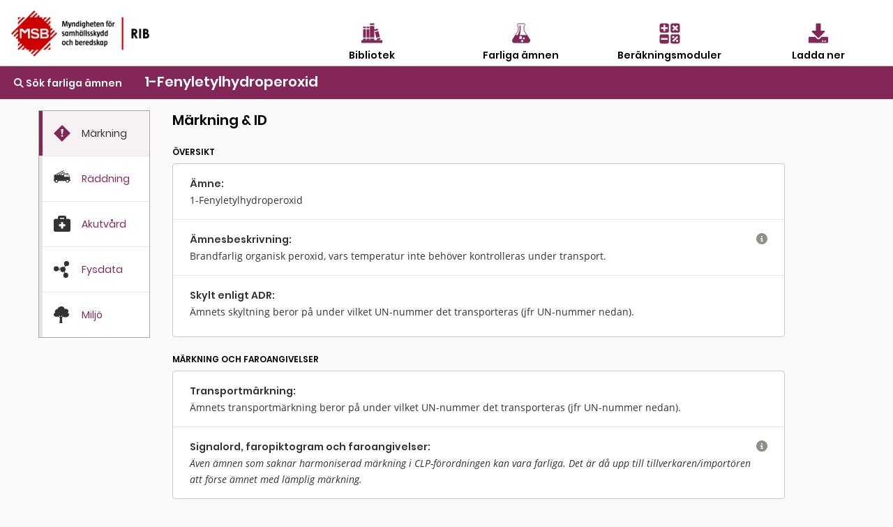

--- FILE ---
content_type: text/html; charset=utf-8
request_url: https://rib.msb.se/fa/Substance/Index?id=9176
body_size: 23783
content:

<!DOCTYPE html>
<html lang="sv">
<head>
    <meta charset="utf-8" />
    <meta name="viewport" content="width=device-width, initial-scale=1.0" />
    <title>&#xC4;mnessida - Farliga &#xE4;mnen - MSB RIB</title>
    <!-- Matomo Tag Manager -->
    <script>
        var _mtm = window._mtm = window._mtm || [];
        _mtm.push({'mtm.startTime': (new Date().getTime()), 'event': 'mtm.Start'});
        var d=document, g=d.createElement('script'), s=d.getElementsByTagName('script')[0];
        g.async=true; g.src='https://tracking.webbanalys.msb.se/js/container_IWweAsmU.js'; s.parentNode.insertBefore(g,s);
    </script>
    <!-- End Matomo Tag Manager -->
    <link rel="stylesheet" href="/fa/dist/css/bundle.css" />
    <script src="/fa/dist/js/jquery.min.js"></script>
  
    <!-- Dynamisk CSS -->
    <style>
article.hazmat strong{font-weight:600;}article.hazmat h1{font-weight:600;font-size:1.25rem;line-height:1.75rem;margin:0;}article.hazmat h2{font-family:Poppins;font-weight:600;font-size:.75rem;line-height:1rem;text-transform:uppercase;margin:24px 0 8px 0;}article.hazmat thead{background:inherit;}article.hazmat p a{color:#822757;text-decoration:underline;}article.hazmat p a:hover{text-decoration-thickness:2px;}article.hazmat a:focus{outline:1px solid #b47d9a;}article.hazmat p,article.hazmat li{font-size:.875rem;line-height:1.714em;min-height:1.6em;}article.hazmat td{font-size:.875rem;line-height:1.714em;}article.hazmat p>span[data-rib]:not([data-rib=FarlNrTxt]):empty::after{content:"-";color:#6f6e67;}article.hazmat p.nodata{color:#908f88;}article.hazmat p.inramning,article.hazmat div.inramning{border-top:1px solid #000;padding-top:8px;}article.hazmat div.inramning{margin:16px 24px;padding:16px 0 0;}article.hazmat div.inramning:not(:last-child){border-bottom:1px solid #000;}article.hazmat div.hlp div.inramning *{margin-left:0;margin-right:0;padding:0;}article.hazmat section{border:1px solid #cacac5;color:#333;background:#fff;border-radius:4px;}article.hazmat section>*{margin-left:24px;margin-right:24px;}article.hazmat section>p:first-child{margin-top:24px;}article.hazmat section>p:last-child,article.hazmat section>ul:last-child{margin-bottom:24px;}article.hazmat section h3{font-family:Poppins;font-weight:600;font-size:.875rem;line-height:1.5rem;margin:0;padding:16px 24px 0;}article.hazmat section ul+h3{padding-top:0;}article.hazmat section .withSeparator{margin:0;padding:16px 24px 0;}article.hazmat section table{border:1px solid #cacac5;border-radius:4px;border-collapse:separate;border-spacing:0;}article.hazmat thead tr:not(.kommentar){background:#e5e5e2;}article.hazmat th{font-family:"Open Sans";font-weight:600;font-size:.875rem;line-height:1.25rem;}article.hazmat section thead th:first-child{border-radius:4px 0 0 0;}article.hazmat section thead th:last-child{border-radius:0 4px 0 0;}article.hazmat th .kommentar{font-weight:normal;}article.hazmat section tbody td{font-family:"Open Sans";font-weight:400;font-size:.875rem;line-height:1.25rem;}article.hazmat section tbody tr:not(:last-child) td:not(.lastrow),article.hazmat section tbody tr:not(:last-child) th,article.hazmat section thead tr.kommentar th{border-bottom:1px solid #e5e5e2;}article.hazmat table.lashjalp tbody tr:hover{background:#fafaf9;}article.hazmat ul{list-style-type:disc;list-style-position:outside;margin:0 24px 24px;padding:0;}article.hazmat ol{margin:0 24px 24px;padding:0;}article.hazmat p+ul{margin-top:-1rem;}article.hazmat li{margin-left:calc(1rem + 4px);padding-left:0;}article.hazmat .addSmallTopMargin{margin-top:8px;}article.hazmat section.markning .addSmallTopMargin:empty{margin-top:0;}article.hazmat section.markning .addSmallTopMargin:empty::after{content:"-";color:#6f6e67;}article.hazmat .signalord{font-weight:600;font-family:Arial,Helvetica,sans-serif;font-size:1rem;margin-right:16px;vertical-align:top;position:relative;top:calc(42px - .75rem);}article.hazmat section.markning td:first-child{width:5.5em;}article.hazmat:not(.akutvard) section:not(.riskfaktorer) h3:not(:first-child),article.hazmat section .withSeparator{border-top:1px solid #e5e5e2;}article.hazmat span.blockspan{display:block;}article.hazmat section.anmarkning{background:#e5e5e2;border-radius:0;border:0;margin:16px 0;}article.hazmat section.anmarkning p{margin:0;padding:16px;}@media print{article.hazmat section.anmarkning p{padding:8px 0;}}body.mobile article.hazmat section.anmarkning.show-for-small-only{display:block!important;}article.hazmat section.anmarkning.show-for-small-only.hidden,body.mobile article.hazmat section.anmarkning.show-for-small-only.hidden{display:none!important;}article.hazmat section.synonymer h3:not(:first-child){margin-top:24px;}article.hazmat table.fgskylt{border-collapse:collapse;width:80px;height:60px;margin:8px 24px 24px 24px;}article.hazmat table.fgskylt tr{vertical-align:middle;}article.hazmat table.fgskylt td{border:3px solid #000;background:#e78400;color:#000;text-align:center;padding:0;font-weight:500;font-family:Arial,Helvetica,sans-serif;font-size:28px;line-height:23px;}article.hazmat .fgEmpty{width:74px;height:54px;background:#e78400;border:3px solid #000;margin:8px 24px 24px 24px;}article.hazmat section.fgregler div,article.hazmat section.fysdata div,article.hazmat section.angtryck div.vpTempSelector,article.hazmat section.angtryck #vpControls div{display:flex;flex-direction:row;flex-wrap:wrap;align-items:baseline;margin:0;}article.hazmat section.fgregler div:not(:first-child),article.hazmat section.fysdata div:not(:first-child){border-top:1px solid #e5e5e2;}article.hazmat section.fgregler div h3{min-width:11em;padding-right:0;margin-right:-24px;}article.hazmat section.fysdata div h3,article.hazmat section.angtryck div.vpTempSelector h3{min-width:16em;padding-right:0;margin-right:-24px;}article.hazmat section.fgregler div>p{width:14em;margin-left:24px;}article.hazmat .fysdata div p{width:20.5em;margin-left:24px;}article.hazmat section.angtryck div.vpTempSelector{margin-top:24px;}article.hazmat section.angtryck div.vpTempSelector p{margin-left:24px;margin-right:24px;}article.hazmat section.fysdata div p em.example{color:#6f6e67;font-style:normal;}article.hazmat section.anvomr p{margin-top:8px;margin-bottom:8px;line-height:1.25em;}article.hazmat section.anvomr p:first-child{margin-top:16px;}article.hazmat section.anvomr p:last-child{margin-bottom:16px;}article.hazmat section.synonymer p em{background:#e4e4e1;font-style:normal;padding:0 .25em;margin-left:.25em;}article.hazmat section.synonymer p:not(:last-child){margin-bottom:0;}article.hazmat.raddning table{width:calc(100% - 48px);transition:margin .5s linear;}article.hazmat.raddning table thead th:first-of-type{width:13em;}@media(max-width:50rem){article.hazmat.raddning table thead th:first-of-type{width:auto;}}article.hazmat.raddning tbody th,article.hazmat.raddning tr.kommentar th{font-weight:normal;}article.hazmat.raddning tr.kommentar th{padding-top:16px;padding-bottom:16px;}article.hazmat.raddning thead th:not(:empty){text-align:center;border-left:1px solid #cacac5;}article.hazmat.raddning thead tr.kommentar th:not(:empty),article.hazmat.raddning tbody td{text-align:center;border-left:1px solid #e5e5e2;}article.hazmat.raddning tbody th{text-align:left;}article.hazmat.raddning span.kommentar{display:block;margin-top:8px;}article.hazmat.raddning table th,article.hazmat.raddning table td,article.hazmat.raddning table h3,article.hazmat.raddning table p{transition:font-size .5s linear;}@media(max-width:32.5rem){article.hazmat.raddning table{margin-left:8px;margin-right:8px;width:calc(100% - 16px);}article.hazmat.raddning table th,article.hazmat.raddning table td{font-size:.75rem;line-height:1.5em;}}article.hazmat.hazmat #schema table{margin:24px auto;border:0;}article.hazmat.raddning #schema table td{padding:0;background:linear-gradient(#908f88,#908f88) no-repeat center/4px 100%;border:0;}article.hazmat.raddning #schema table td div{border:1px solid #e5e5e2;max-width:24rem;margin:12px auto 12px auto;background:#e5e5e2;color:#333;box-shadow:.1px 2px 2px rgba(51,51,51,.35);}article.hazmat.raddning #schema table td div li{text-align:left;}article.hazmat.raddning #schema table td.schemakors{height:4px;background-image:linear-gradient(#908f88,#908f88);background-size:calc(50% + 4px) 4px;background-repeat:no-repeat;background-position:center center;}article.hazmat.raddning #schema table td#schemastart div{margin-top:0;}article.hazmat.raddning #schema table td#schemaslut div{margin-bottom:0;}article.hazmat.raddning #schema td p{margin:4px 16px 1em;text-align:left;}article.hazmat.raddning #schema td div h3:last-child,article.hazmat.raddning #schema td div p:last-child{margin-bottom:16px;}article.hazmat.raddning #schema table td div.schemav,article.hazmat.raddning #schema table td div.schemah{border:0;background:none;box-shadow:none;}article.hazmat.raddning #schema table td div.schemav{text-align:left;}article.hazmat.raddning #schema table td div.schemah{text-align:right;}article.hazmat.raddning #schema table tr.uppdelad td div{max-width:15rem;}@media(max-width:36rem){article.hazmat.raddning #schema table tr.uppdelad td div{max-width:13rem;}}@media(max-width:32.5rem){article.hazmat.raddning #schema table td div.schemah em{display:inline-block;width:4em;}article.hazmat.raddning #schema table h3,article.hazmat.raddning #schema table p,article.hazmat.raddning #schema table li{font-size:.75rem;line-height:1.5em;}article.hazmat.raddning #schema table tr.uppdelad td div{max-width:12rem;}}@media(max-width:27rem){article.hazmat.raddning #schema table tr.uppdelad td div{max-width:9.5rem;}}@media(max-width:22rem){article.hazmat.raddning #schema table tr.uppdelad td div{max-width:8rem;}}article.hazmat.raddning .desktopOnly{display:none;}body.desktop article.hazmat.raddning .desktopOnly{display:block;}article.hazmat.raddning .DispCalc a{background:#822757;color:#fff;font-weight:600;border-radius:64px;text-decoration:none;padding:3px 24px 3px 24px;margin:8px 0 0 0;display:inline-block;font-family:"Poppins";font-size:.75rem;border:0;}article.hazmat.raddning .DispCalc a::before{content:"\f0ad";font-family:'Font Awesome 5 Free','Font Awesome 6 Free';display:inline-block;font-weight:900;text-align:left;padding-right:8px;}article.hazmat.akutvard #huvudrisker section{border-color:#c00;}article.hazmat.akutvard #huvudrisker h2 .fa{color:#c00;}article.hazmat.akutvard h3{padding-top:0;}article.hazmat.akutvard div.akuttabell{margin:0;}article.hazmat.akutvard div.akuttabell h3{font-size:.875rem;line-height:1.25rem;padding:10px 16px;background:#e5e5e2;}@media print{article.hazmat.akutvard div.akuttabell h3{border-bottom:1px solid #e5e5e2;}article.hazmat.akutvard div.akuttabell h3:not(:first-child){border-top:1px solid #e5e5e2;}}article.hazmat.akutvard div.akuttabell h4{font-size:.625rem;line-height:1.2em;font-weight:600;text-transform:uppercase;margin:16px 0 8px;color:#822757;}article.hazmat.akutvard div.akuttabell ul{margin:0 0 1rem;}article.hazmat.akutvard div.akuttabell p+ul{margin-top:-1rem;}article.hazmat.akutvard div.akuttabell div.flexrow{display:flex;flex-direction:row;}article.hazmat.akutvard div.akuttabell div.flexrow div{flex:1;box-sizing:content-box;padding:0 8px 16px;}article.hazmat.akutvard div.akuttabell div.flexrow div:first-child{border-right:1px solid #e5e5e2;margin:8px 0 8px 8px;}article.hazmat.akutvard div.akuttabell div.flexrow div:last-child{margin:8px 8px 8px 0;}@media(min-width:32.501rem){article.hazmat.akutvard div.akuttabell div.flexrow div :last-child{margin-bottom:0;}}@media(max-width:32.5rem){article.hazmat.akutvard div.akuttabell{border:0;border-radius:0;margin:0;padding:0;}article.hazmat.akutvard div.akuttabell h3{line-height:16px;padding:16px 8px;background:none;}article.hazmat.akutvard div.akuttabell h3:not(:first-child){border-top:1px solid #e5e5e2;}article.hazmat.akutvard div.akuttabell div.flexrow{flex-direction:column;}article.hazmat.akutvard div.akuttabell div.flexrow div{border:0!important;padding:0;margin:0 10px!important;}article.hazmat.akutvard div.akuttabell h4{color:#822757;}article.hazmat.akutvard div.akuttabell div.flexrow div:first-child h4{margin-top:0;}article.hazmat h4.txt-oavsettsmittvag::after{content:", oavsett smittväg";}article.hazmat h4.txt-exponeradstralning::after{content:", exponerad för strålning";}article.hazmat h4.txt-inandning::after{content:", inandning";}article.hazmat h4.txt-hudkontakt::after{content:", hudkontakt";}article.hazmat h4.txt-ogonstank::after{content:", ögonstänk";}article.hazmat h4.txt-fortaring::after{content:", förtäring";}article.hazmat.akutvard div.xhlp{margin-bottom:3em;}article.hazmat.akutvard div.xhlp details[open]{margin-bottom:-1em;}}article.hazmat section.angtryck #vpControls{display:inline-block;vertical-align:top;border:1px solid #cacac5;border-radius:4px;margin:0 24px 24px 24px;}article.hazmat section.angtryck #vpControls div h3{min-width:calc(16em - 24px);padding-right:0;margin-right:-24px;}article.hazmat section.angtryck #vpControls div>p{width:9em;}article.hazmat #vpCanvas{display:inline-block;vertical-align:top;margin:0 0 24px 0;}article.hazmat .vpTempSelector select{font-family:"Poppins",sans-serif;font-size:16px;font-size:max(16px,1rem);font-weight:normal;margin:-3px 0 -1px;padding:0 .25em;color:#333;appearance:auto;border:1px solid #908f88;background:#fff;}article.hazmat .vpTempSelector select option{background:inherit;font-size:inherit;font-weight:normal;}article.hazmat .grvTable,article.hazmat .effectTable,article.hazmat .toxTable{border:0;margin:0;width:100%;}article.hazmat .grvTable tbody tr{height:56px;}article.hazmat .grvTable th,article.hazmat .grvTable td{text-align:right;}article.hazmat .grvTable th:first-child,article.hazmat .grvTable td:first-child{text-align:left;}article.hazmat .grvTable td{padding:8px;}article.hazmat .grvTable td:first-child{font-family:Poppins;font-weight:600;}article.hazmat .grvTable td:first-child div{font-weight:400;}article.hazmat .xhlp details h3,article.hazmat .hlp details h4,article.hazmat .hlp details h5{font-family:Poppins;font-weight:600;font-size:.875rem;line-height:1.5rem;margin:0 24px -16px;padding:0;}article.hazmat .xhlp details p+h3,article.hazmat .hlp details p+h4,article.hazmat .hlp details p+h5{padding-top:8px;}article.hazmat .hlp dl{margin:16px 24px 24px;}article.hazmat .hlp dl dt{clear:both;float:left;width:5em;margin:0;font-weight:normal;font-size:.875rem;line-height:1.5rem;}article.hazmat .hlp dl dd{margin:0 0 0 calc(5em + 8px);font-size:.875rem;line-height:1.5rem;}article.hazmat section div.hlp{padding-right:2.5em;position:relative;margin:0;}article.hazmat div.xhlp{position:relative;margin-bottom:2em;}article.hazmat table.hlp td:last-child{vertical-align:top;width:2.5rem;}article.hazmat table.hlp div.hlpAnchor{position:relative;padding-right:16px;padding-top:8px;}article.hazmat div.hlp:not(.footing):not(:first-child){border-top:1px solid #e5e5e2;}article.hazmat div.hlp p,article.hazmat table.hlp details p,article.hazmat div.xhlp details p{margin-left:24px;}article.hazmat details>summary{list-style:none;cursor:pointer;font-size:.875rem;line-height:1.5rem;}article.hazmat section div.hlp details>summary{position:absolute;top:16px;right:24px;}article.hazmat div.xhlp details{position:relative;margin-top:4px;}article.hazmat div.xhlp details>summary{position:absolute;right:0;}article.hazmat div.xhlp details[open]>summary{top:-28px;}article.hazmat details>summary::-webkit-details-marker{display:none;}article.hazmat details>summary .fa{color:#908f88;font-size:1rem;}article.hazmat section div.footing details>summary{top:0;color:#333;}article.hazmat .hlp details div{display:block;}article.hazmat section div.hlp details[open]{background:#e8dde1;color:#000;margin:0 calc(16px - 2.5em) 16px 16px;flex-basis:100%;}article.hazmat div.xhlp details[open]{background:#e8dde1;margin:32px 0 0;padding-top:16px;}article.hazmat section table.hlp details{font-family:"Open Sans";font-weight:normal;}article.hazmat section table.hlp details[open] div{background:#e8dde1;color:#000;z-index:2;position:absolute;margin:16px 8px;right:0;text-align:left;}article.hazmat section table.hlp.effectTable details[open] div{margin-right:6px;}article.hazmat details[open]>summary .fa{color:#822757;}article.hazmat details[open] p,article.hazmat details[open] ul{width:auto;margin-top:16px;margin-right:24px;}article.hazmat details[open] p:first-child,article.hazmat details[open] summary+p,article.hazmat details[open] script+h4,article.hazmat details[open] script+h5{width:auto;margin-top:0;padding-top:16px;}article.hazmat details[open] p:last-child,article.hazmat details[open] ul:last-child,article.hazmat details[open] dl:last-child{width:auto;margin-bottom:0;padding-bottom:16px;}article.hazmat div.grvIllustration{background:#e3d2d9;padding-top:5px;padding-bottom:0;margin:16px 0;}article.hazmat table.grvIllustration{width:calc(100% - 48px);margin:auto;max-width:30rem;}article.hazmat table.grvIllustration tr{vertical-align:middle;border:0;}article.hazmat table.grvIllustration td{padding:0;font-size:.875rem;line-height:1.25rem;}article.hazmat table.grvIllustration td:last-child{text-align:right;text-align:-webkit-right;text-align:-moz-right;text-align:-o-right;text-align:-ms-right;}article.hazmat table.grvIllustration td.troskel{font-family:"Poppins",sans-serif;font-weight:600;font-size:.875rem;line-height:1em;text-transform:uppercase;text-align:left;text-align:-webkit-left;text-align:-moz-left;text-align:-o-left;text-align:-ms-left;}article.hazmat td.troskel hr{display:inline-block;position:relative;bottom:.1875em;border:2px dashed #908f88;margin:0;max-width:none;width:calc(50% - 3em);}article.hazmat td.grvEffekt{position:relative;top:16px;}article.hazmat div.inlineSvg{position:relative;top:0;left:0;min-width:200px;max-width:300px;}article.hazmat div.inlineSvg svg{position:relative;top:0;right:0;z-index:1;}article.hazmat div.inlineSvg div.textOnSvg{position:absolute;bottom:0;left:0;z-index:2;width:100%;height:calc(100% - 40px);margin:24px 0 16px;display:flex;justify-content:center;align-items:center;}article.hazmat details[open] div.textOnSvg p{width:65%;text-align:center;}@media screen and (max-width:26rem){article.hazmat div.textOnSvg p{font-size:.82rem;line-height:1.5em;}}@media screen and (max-width:21rem){article.hazmat div.textOnSvg p{font-size:.62rem;line-height:1.5em;}}@media screen and (max-width:35.5rem){article.hazmat .grvTable tbody tr{height:auto;display:block;position:relative;padding:24px 0;}article.hazmat .grvTable.lashjalp tr:hover{background:inherit;}article.hazmat .grvTable thead{display:none;}article.hazmat .grvTable td{display:block;text-align:left;line-height:1.5rem;padding:0 24px;}article.hazmat .grvTable td:first-child div{font-weight:inherit;display:inline;}article.hazmat .grvTable td:first-child>div:not(:empty):before{content:', ';}article.hazmat .grvTable td:first-child>div:after{content:':';}article.hazmat .grvTable td{text-align:left;}article.hazmat .grvTable td:empty{display:none;}article.hazmat .grvTable tr:not(:last-child) td:not(.lastrow){border:0;}article.hazmat .grvTable tr:not(:first-child){border-top:1px solid #e5e5e2;}article.hazmat .grvTable td[data-rib="5min"]:not(:empty):after{content:' (5 min)';}article.hazmat .grvTable td[data-rib="10min"]:not(:empty):after{content:' (10 min)';}article.hazmat .grvTable td[data-rib="15min"]:not(:empty):after{content:' (15 min)';}article.hazmat .grvTable td[data-rib="30min"]:not(:empty):after{content:' (30 min)';}article.hazmat .grvTable td[data-rib="1h"]:not(:empty):after{content:' (1 h)';}article.hazmat .grvTable td[data-rib="4h"]:not(:empty):after{content:' (4 h)';}article.hazmat .grvTable td[data-rib="8h"]:not(:empty):after{content:' (8 h)';}article.hazmat section table.grvTable.hlp td:last-child{margin-bottom:-8px;}article.hazmat section table.grvTable.hlp div.hlpAnchor{position:static;}article.hazmat section table.grvTable.hlp details>summary{position:absolute;top:24px;right:16px;}article.hazmat section table.grvTable.hlp details[open] div{margin-right:16px;}article.hazmat section table.grvTable.hlp details[open]{margin-bottom:-32px;}}@media screen and (max-width:24rem){article.hazmat table.effectTable tr{display:flex;justify-content:space-between;}article.hazmat table.effectTable th{display:none;}article.hazmat table.effectTable th:first-child{display:block;width:100%;}article.hazmat table.effectTable td{display:block;align-self:center;}article.hazmat table.effectTable tr[style*="vertical-align: top"] td{align-self:flex-start;}article.hazmat table.effectTable td:first-child{flex-basis:15em;}article.hazmat table.effectTable td:last-child{width:2.5rem;padding-left:0;padding-right:0;}article.hazmat table.effectTable td:empty{display:none;}article.hazmat table.effectTable tbody tr:not(:last-child) td{border:0;}article.hazmat table.effectTable tbody tr:not(:last-child){border-bottom:1px solid #e5e5e2;}article.hazmat section table.hlp.effectTable details[open] div{margin-right:16px;}}    </style>
</head>
<body class="">
    <nav>
            <div id="MainHeader">
                <div class="grid-x  ">
                    <div class="cell small-5 medium-4">
                        <a href='/Home'> <img src="/fa/img/RIB_RGB_150ppi.png" alt="MSB logotyp" title="MSB logotyp" class="logo" /></a>
                    </div>
                    <div class="cell small-7 medium-8" style="padding-top:30px;">
                        <div class="grid-x cell small-12 align-center hide-for-small-only">

                            <div class="cell small-3 ribMainMenuLogoContainer">
                                <a href="/bib" alt="Gå till bibliotek" title="Gå till bibliotek">
                                    <img src="/fa/img/bibliotek_positiv.svg" class="ribMainMenuLogo" alt="Bibliotek" title="Bibliotek" />
                                    <div class="ribMainMenuLogoText">Bibliotek</div>
                                </a>
                            </div>
                            <div class="cell small-3 ribMainMenuLogoContainer">
                                <a href="/fa" alt="Sök farliga ämnen" title="Sök farliga ämnen">
                                    <img src="/fa/img/farliga_amnen_positiv.svg" class="ribMainMenuLogo" alt="Farliga ämnen" title="Farliga ämnen" />
                                    <div class="ribMainMenuLogoText">Farliga ämnen</div>
                                </a>
                            </div>
                            <div class="cell small-3 ribMainMenuLogoContainer">
                                <a href="/calc" alt="Använd beräkningsmoduler" title="Använd beräkningsmoduler">
                                    <img src="/fa/img/berakningsmoduler_positiv.svg" class="ribMainMenuLogo" alt="Beräkningsmoduler" title="Beräkningsmoduler" />
                                    <div class="ribMainMenuLogoText">Beräkningsmoduler</div>
                                </a>
                            </div>
                            <div class="cell small-3 ribMainMenuLogoContainer">
                                <a href="/download" alt="Ladda ner" title="Ladda ner">
                                    <img src="/fa/img/download_positiv.svg" class="ribMainMenuLogo" alt="Ladda ner" title="Ladda ner" />
                                    <div class="ribMainMenuLogoText">Ladda ner</div>
                                </a>
                            </div>

                        </div>
                        <div class="grid-x cell small-12 align-right show-for-small-only">
                            <div class="cell small-2 ribMainMenuLogoContainer" id="menuDropdown">
                                <i class="fa-regular fa-bars" alt="Program" title="Program"></i>
                                <div class="ribMainMenuLogoText">Program</div>
                            </div>
                        </div>

                        <div class="grid-x cell small-12 align-right show-for-small-only">
                            <div class="ribMainMenuLogoContainerDrop menudrop-content" id="menuDropdownContainer">
                                <div>
                                    <a href="/bib" alt="Bibliotek" title="Bibliotek">
                                        <img src="/fa/img/bibliotek_positiv.svg" class="ribMainMenuLogo ribMainMenuLogoDrop" alt="Bibliotek" title="Bibliotek" />
                                        <span class="ribMainMenuLogoDropText">Bibliotek</span>
                                    </a>
                                </div>
                                <hr class="hrLogoDrop" />
                                <div>
                                    <a href="/fa" alt="Sök farliga ämnen" title="Sök farliga ämnen">
                                        <img src="/fa/img/farliga_amnen_positiv.svg" class="ribMainMenuLogo ribMainMenuLogoDrop" alt="Farliga ämnen" title="Farliga ämnen" />
                                        <span class="ribMainMenuLogoDropText">Farliga ämnen</span>
                                    </a>
                                </div>
                                <hr class="hrLogoDrop" />
                                <div>
                                    <a href="/calc" alt="Beräkningsmoduler" title="Beräkningsmoduler">
                                        <img style="vertical-align:middle" src="/fa/img/berakningsmoduler_positiv.svg" class="ribMainMenuLogo ribMainMenuLogoDrop" alt="Beräkningsmoduler" title="Beräkningsmoduler" />
                                        <span class="ribMainMenuLogoDropText">Beräkningsmoduler</span>
                                    </a>
                                </div>
                                <hr class="hrLogoDrop" />
                                <div>
                                    <a href="/download" alt="Ladda ner" title="Ladda ner">
                                        <img style="vertical-align:middle" src="/fa/img/download_positiv.svg" class="ribMainMenuLogo ribMainMenuLogoDrop" alt="Ladda ner" title="Ladda ner" />
                                        <span class="ribMainMenuLogoDropText">Ladda ner</span>
                                    </a>
                                </div>

                            </div>
                        </div>
                    </div>
                </div>
            </div>
    </nav>
   
    <div id="mainContainer" class="container ">
        <main class="pb-3">
            
    <div id="substanceHeader" class="grid-x" style="padding-top:12px;">
        <div id="substanceback" class="cell shrink cellPadding-big  ">
            <a href='/fa/Home/Search?searchQuery=58 2014'><span title='Sök farliga ämnen' id="#searchlink" class='fas fa-search'></span>  Sök farliga ämnen</a>
        </div>
        <div class="cell auto   " id="substanceName">
            1-Fenyletylhydroperoxid
        </div>
    </div>

    <div class="grid-container" id="substanceContainer">
        <div class="grid-x">
            <div class="cell medium-2 hide-for-small-only" id="tabsContainer" style="margin-right:32px;">
                <div id="stickyLeft">
                    <ul class="vertical tabs" data-tabs id="substance-tabs">
                        <li class="tabs-title is-active " id="Identity" onclick="ActivateTab(this.id)">
                            <a href="#panelIdentity" aria-selected="true">
                                <div class="grid-x">
                                    <div id="tabMarkning" title="Märkning" class="tabimage cell small-4">&nbsp;</div>
                                    <div class="tabstext cell small-6 end">Märkning</div>
                                </div>

                            </a>
                        </li>
                        <li class="tabs-title " id="RescueInfo" onclick="ActivateTab(this.id)">
                            <a data-tabs-target="panelRescueInfo" href="#panelRescueInfo" >
                                <div class="grid-x">
                                    <div id="tabRaddning" title="Räddning" class="tabimage cell small-4">&nbsp;</div>
                                    <div class="tabstext cell small-6 end">Räddning</div>
                                </div>
                            </a>
                        </li>
                        <li class="tabs-title " id="EmergencyInfo" onclick="ActivateTab(this.id)">
                            <a data-tabs-target="panelEmergencyInfo" href="#panelEmergencyInfo">
                                <div class="grid-x">
                                    <div id="tabAkutvard" title="Akutvård" class="tabimage cell small-4">&nbsp;</div>
                                    <div class="tabstext cell small-6 end">Akutvård</div>
                                </div>
                            </a>
                        </li>
                        <li class="tabs-title " id="PhysData" onclick="ActivateTab(this.id)">
                            <a data-tabs-target="panelPhysData" href="#panelPhysData">
                                <div class="grid-x">
                                    <div id="tabFysdata" title="Fysdata" class="tabimage cell small-4">&nbsp;</div>
                                    <div class="tabstext cell small-6 end">Fysdata</div>
                                </div>
                            </a>
                        </li>
                        <li class="tabs-title " id="Environment" onclick="ActivateTab(this.id)">
                            <a data-tabs-target="panelEnvironment" href="#panelEnvironment">
                                <div class="grid-x">
                                    <div id="tabMiljo" title="Miljö" class="tabimage cell small-4">&nbsp;</div>
                                    <div class="tabstext cell small-6 end">Miljö</div>
                                </div>
                            </a>
                        </li>
                    </ul>
                </div>
            </div>

            <div class="cell medium-9 show-for-small-only" id="smallTabRow"  >
                <ul class="tabs" data-tabs id="substance-tabs" >
                    <li class="tabs-title is-active tab" id="smallIdentity" onclick="ActivateTab(this.id)">
                        <a href="#panelIdentity" aria-selected="true">
                            <div class="smalltabContainer">
                                <div id="tabMarkning" title="Märkning" class="cell small-12">&nbsp;</div>
                                <div class="tabstext">Märkning</div>
                            </div>
                        </a>
                    </li>
                    <li class="tabs-title tab" id="smallRescueInfo" onclick="ActivateTab(this.id)">
                        <a data-tabs-target="panelRescueInfo" href="#panelRescueInfo">
                            <div class="smalltabContainer">
                                <div id="tabRaddning" title="Räddning" class="cell small-12">&nbsp;</div>
                                <div class="tabstext">Räddning</div>
                            </div>
                        </a>
                    </li>
                    <li class="tabs-title tab" id="smallEmergencyInfo" onclick="ActivateTab(this.id)">
                        <a data-tabs-target="panelEmergencyInfo" href="#panelEmergencyInfo" >
                            <div class="smalltabContainer">
                                <div id="tabAkutvard" title="Akutvård" class="cell small-12">&nbsp;</div>
                                <div class="tabstext">Akutvård</div>
                            </div>
                        </a>

                    </li>
                    <li class="tabs-title tab" id="smallPhysData" onclick="ActivateTab(this.id)">
                        <a data-tabs-target="panelPhysData" href="#panelPhysData" >
                            <div class="smalltabContainer">
                                <div id="tabFysdata" title="Fysdata" class="cell small-12">&nbsp;</div>
                                <div class="tabstext">Fysdata</div>
                            </div>
                        </a>
                    <li class="tabs-title tab" id="smallEnvironment" onclick="ActivateTab(this.id)">
                        <a data-tabs-target="panelEnvironment" href="#panelEnvironment" >
                            <div class="smalltabContainer">
                                <div id="tabMiljo" title="Miljö" class="cell small-12">&nbsp;</div>
                                <div class="tabstext">Miljö</div>
                            </div>
                        </a>
                    </li>
                </ul>
            </div>

            <div class="cell medium-9">
                <div class="tabs-content" id="tabscontent" data-tabs-content="substance-tabs">
                    <div class="tabs-panel is-active" id="panelIdentity">
                        
<article class="hazmat">
<h1>Märkning &amp; ID</h1>
<section class="anmarkning show-for-small-only hidden">
<p><strong>Anmärkning:</strong> <span data-rib="Anm"></span></p>
</section>
<h2>Översikt</h2>
<section>
<div class="hlp"><h3>Ämne:</h3><p><span data-rib="Namn">1-Fenyletylhydroperoxid</span><em><span data-rib="Fortydligande"></span></em></p>
<details>
<summary title="visa eller dölj hjälptext" aria-label="visa eller dölj hjälptext"><span class="fa"></span></summary>
<script id="jshlp_id_amnesnamn">"use strict";(function(){for(var i=!1,r=null,n=null,u=null,t=document.getElementById("jshlp_id_amnesnamn");!t.classList.contains("hlp")&&t.tagName!="TR";){if(t==null)return;t.tagName=="DIV"&&u==null&&(u=t);t.tagName=="DETAILS"&&(n=r=t);t.classList.contains("hlpAnchor")&&(n=u);t=t.parentNode}t=t.children[t.tagName=="TR"?0:1];/\bkylkondenserad/i.test(t.innerText)&&n!=null&&(i=!0,n.innerHTML+="<h4>Kylkondenserad</h4><p>Gas som i transportförpackat tillstånd är flytande på grund av sin låga temperatur. Extremt kall: beroende på ämne cirka -80&nbsp;°C till cirka -250&nbsp;°C.</p>");/\badsorberad/i.test(t.innerText)&&n!=null&&(i=!0,n.innerHTML+="<h4>Adsorberad</h4><p>En adsorberad gas är &rdquo;uppsugen&rdquo; i ett fast poröst material, t.ex. aktivt kol. Detta påverkar gasens termo&shy;kemiska egenskaper, särskilt ång&shy;trycket och kok&shy;punkten. Ämnet beter sig därför inte längre som en gas, utan det liknar snarare ett fast ämne eller vätska med högt ångtryck.</p>");/\bbasisk/i.test(t.innerText)&&n!=null&&(i=!0,n.innerHTML+="<h4>Basisk</h4><p>Ett ämne är basiskt (alkaliskt) om dess pH-värde är högre än 7. (Motsatsen är surt.)</p>");/\bdeflagrerande/i.test(t.innerText)&&n!=null&&(i=!0,n.innerHTML+="<h4>Deflagrerande</h4><p>Deflagrera innebär att ett ämne exploderar i en hastighet som är under ljudets hastighet, det vill säga ämnet brinner hastigt upp istället för att detonera.</p>");/\bexoterm/i.test(t.innerText)&&n!=null&&(i=!0,n.innerHTML+="<h4>Exoterm</h4><p>En kemisk process som utvecklar energi, oftast i form av värme, kallas exoterm.</p>");/\bkvävningsframkallande/i.test(t.innerText)&&n!=null&&(i=!0,n.innerHTML+="<h4>Kvävningsframkallande</h4><p>En gas som är kvävnings&shy;framkallande tränger undan eller späder ut syret i luften. En livs&shy;farlig miljö kan uppstå utan att det luktar eller känns konstigt.</p>");/\bmassexplosion/i.test(t.innerText)&&n!=null&&(i=!0,n.innerHTML+="<h4>Massexplosion</h4><p>En massexplosion är en explosion som påverkar så gott som hela mängden ämne praktiskt taget samtidigt.</p>");/\bokänsliggjor/i.test(t.innerText)&&n!=null&&(i=!0,n.innerHTML+="<h4>Okänsliggjort explosivämne</h4><p>Om man behandlat ett explosivämne för att det ska bli mindre känsligt (för att öka dess säkerhet vid hantering och transport) säger man att ämnet är <em>okänslig&shy;gjort</em> eller <em>desensibiliserat</em> eller <em>flegmatiserat</em>.</p><p>Vanliga metoder är att explosivämnet löses, suspenderas eller fuktas med vatten, alkohol eller andra ämnen. Även andra metoder kan förekomma.</p>");/\borganisk peroxid/i.test(t.innerText)&&n!=null&&(i=!0,n.innerHTML+="<h4>Organisk peroxid</h4><p>Organiska peroxider är organiska ämnen som innehåller den tvåvärda -O-O-strukturen och som kan anses som derivat av väteperoxid, där den ena eller båda väte&shy;atomerna har ersatts av organiska radikaler.</p><p>Organiska peroxider kan sönder&shy;falla exotermt (=&nbsp;utvecklar värme) vid normal eller förhöjd temperatur.</p>");/\boxiderande/i.test(t.innerText)&&n!=null&&(i=!0,n.innerHTML+="<h4>Oxiderande</h4><p>Oxiderande betyder att ämnet är <em>brand&shy;understödjande</em>.</p>");/pesticid/i.test(t.innerText)&&n!=null&&(i=!0,n.innerHTML+="<h4>Pesticid</h4><p>Pesticider är bekämpningsmedel. Vanligt&shy;vis brukar man mena olika typer av växt&shy;skyddsmedel, till exempel medel som motverkar svamp&shy;angrepp eller insektsangrepp.</p>");/\bpolymeriserande/i.test(t.innerText)&&n!=null&&(i=!0,n.innerHTML+="<h4>Polymeriserande ämne</h4><p>Polymeriserande ämnen kan reagera spontant i en s.k. poly&shy;merisations&shy;reaktion, som innebär att små molekyler förenas till större molekyler (detta används vid plast&shy;till&shy;verkning, då mycket långa kedje&shy;molekyler bildas, så kallade polymerer). Poly&shy;merisations&shy;reaktionen avger värme, och det är därför den är riskabel. För att motverka polymerisering av sådana ämnen som är benägna till det kan man antingen till&shy;sätta stabiliserings&shy;medel eller säkerställa att temperaturen hålls inom vissa gränser, beroende på ämnets egenskaper.</p>");/självreaktiv/i.test(t.innerText)&&n!=null&&(i=!0,n.innerHTML+="<h4>Självreaktiv</h4><p>Självreaktiva ämnen kan börja sönder&shy;falla kemiskt även utan till&shy;gång till syre. Vid ett sådant sönder&shy;fall avges värme, vilket leder till ett accelererande förlopp med allt högre temperaturer.</p><p>Den lägsta temperatur som det accelererande sönder&shy;fallet kan börja vid (när ämnet ligger i sin transport&shy;förpackning) kallas <em>själva&shy;ccelererande sönder&shy;falls&shy;temperatur</em> (SADT).</p><p>Liknande begrepp: Självupphettande, självantändande (förlopp som kräver syre).</p>");/självupphettande|självantändande/i.test(t.innerText)&&n!=null&&(i=!0,n.innerHTML+="<h4>Självupphettande, självantändande</h4><p>Hos ämnen som är själv&shy;upphettande/själv&shy;antändande uppstår en själv&shy;upp&shy;hettning genom en reaktion mellan ämnet och luftens syre. När den utvecklade värmen inte leds bort till&shy;räckligt snabbt uppstår så småningom själv&shy;antändning.</p><p>Skillnaden mellan ett själv&shy;upp&shy;hettande och ett själv&shy;antändande ämne är hur snabb processen är: ett <em>själv&shy;antändande</em> ämne kommer att börja brinna inom 5 minuter vid kontakt med luft, men ett <em>själv&shy;upp&shy;hettande</em> ämne fattar eld bara i stora kvantiteter (flera kg) och efter en längre tid (timmar eller dagar).</p><p>Liknande begrepp: Själv&shy;reaktiv (för&shy;lopp som inte kräver syre).</p>");/\bsur/i.test(t.innerText)&&n!=null&&(i=!0,n.innerHTML+="<h4>Sur</h4><p>Ett ämne är surt om dess pH-värde är lägre än 7. (Motsatsen är basiskt.)</p>");/tändämne/i.test(t.innerText)&&n!=null&&(i=!0,n.innerHTML+="<h4>Tändämne</h4><p>Tändämnen används som tändmedel till explosiv&shy;ämnen. Tändämnen kan detonera redan vid små volymer och kan ofta initieras med hjälp av stöt, friktion, låga eller gnista.</p>");/n.o.s/i.test(t.innerText)&&n!=null&&(i=!0,n.innerHTML+="<h4>N.o.s.</h4><p>Vissa namn avslutas med förkortningen <strong>n.o.s.</strong> som betyder &rdquo;not otherwise specified&rdquo; (vilket på svenska blir &rdquo;inte specificerat på annat sätt&rdquo;). Detta signalerar att det är fråga om en samlings&shy;benämning. Samlings&shy;benämningar används när ett farligt gods-klassat ämne som inte har eget UN-nummer skall transporteras. I transport&shy;handlingarna skall då oftast även ämnets tekniska namn anges.</p><p>Som exempel kan nämnas natrium&shy;hypoklorit som inte har något eget UN-nummer, men transporteras under UN 3212. I transport&shy;handlingarna skrivs benämningen <em>Hypokloriter, oorganiska, n.o.s. (natrium&shy;hypoklorit)</em>.</p><p>(Det finns också samlings&shy;benämningar vars namn inte avslutas med n.o.s., nämligen grupp&shy;benämningar för väl&shy;definierade ämnes&shy;grupper såsom lim, parfym&shy;produkter med mera.)</p>");i==!1&&r!=null&&(r.style.display="none")})();</script>
</details>
</div>
<div class="hlp"><h3>Ämnes&shy;beskrivning:</h3><p><span data-rib="Beskrivning">Brandfarlig organisk peroxid, vars temperatur inte beh&#xF6;ver kontrolleras under transport.</span></p>
<details>
<summary title="visa eller dölj hjälptext" aria-label="visa eller dölj hjälptext"><span class="fa"></span></summary>
<script id="jshlp_id_amnesbeskr">"use strict";(function(){for(var i=!1,r=null,n=null,u=null,t=document.getElementById("jshlp_id_amnesbeskr");!t.classList.contains("hlp")&&t.tagName!="TR";){if(t==null)return;t.tagName=="DIV"&&u==null&&(u=t);t.tagName=="DETAILS"&&(n=r=t);t.classList.contains("hlpAnchor")&&(n=u);t=t.parentNode}t=t.children[t.tagName=="TR"?0:1];/\bkylkondenserad/i.test(t.innerText)&&n!=null&&(i=!0,n.innerHTML+="<h4>Kylkondenserad</h4><p>Gas som i transportförpackat tillstånd är flytande på grund av sin låga temperatur. Extremt kall: beroende på ämne cirka -80&nbsp;°C till cirka -250&nbsp;°C.</p>");/\badsorberad/i.test(t.innerText)&&n!=null&&(i=!0,n.innerHTML+="<h4>Adsorberad</h4><p>En adsorberad gas är &rdquo;uppsugen&rdquo; i ett fast poröst material, t.ex. aktivt kol. Detta påverkar gasens termo&shy;kemiska egenskaper, särskilt ång&shy;trycket och kok&shy;punkten. Ämnet beter sig därför inte längre som en gas, utan det liknar snarare ett fast ämne eller vätska med högt ångtryck.</p>");/\bbasisk/i.test(t.innerText)&&n!=null&&(i=!0,n.innerHTML+="<h4>Basisk</h4><p>Ett ämne är basiskt (alkaliskt) om dess pH-värde är högre än 7. (Motsatsen är surt.)</p>");/\bdeflagrerande/i.test(t.innerText)&&n!=null&&(i=!0,n.innerHTML+="<h4>Deflagrerande</h4><p>Deflagrera innebär att ett ämne exploderar i en hastighet som är under ljudets hastighet, det vill säga ämnet brinner hastigt upp istället för att detonera.</p>");/\bexoterm/i.test(t.innerText)&&n!=null&&(i=!0,n.innerHTML+="<h4>Exoterm</h4><p>En kemisk process som utvecklar energi, oftast i form av värme, kallas exoterm.</p>");/\bkvävningsframkallande/i.test(t.innerText)&&n!=null&&(i=!0,n.innerHTML+="<h4>Kvävningsframkallande</h4><p>En gas som är kvävnings&shy;framkallande tränger undan eller späder ut syret i luften. En livs&shy;farlig miljö kan uppstå utan att det luktar eller känns konstigt.</p>");/\bmassexplosion/i.test(t.innerText)&&n!=null&&(i=!0,n.innerHTML+="<h4>Massexplosion</h4><p>En massexplosion är en explosion som påverkar så gott som hela mängden ämne praktiskt taget samtidigt.</p>");/\bokänsliggjor/i.test(t.innerText)&&n!=null&&(i=!0,n.innerHTML+="<h4>Okänsliggjort explosivämne</h4><p>Om man behandlat ett explosivämne för att det ska bli mindre känsligt (för att öka dess säkerhet vid hantering och transport) säger man att ämnet är <em>okänslig&shy;gjort</em> eller <em>desensibiliserat</em> eller <em>flegmatiserat</em>.</p><p>Vanliga metoder är att explosivämnet löses, suspenderas eller fuktas med vatten, alkohol eller andra ämnen. Även andra metoder kan förekomma.</p>");/\borganisk peroxid/i.test(t.innerText)&&n!=null&&(i=!0,n.innerHTML+="<h4>Organisk peroxid</h4><p>Organiska peroxider är organiska ämnen som innehåller den tvåvärda -O-O-strukturen och som kan anses som derivat av väteperoxid, där den ena eller båda väte&shy;atomerna har ersatts av organiska radikaler.</p><p>Organiska peroxider kan sönder&shy;falla exotermt (=&nbsp;utvecklar värme) vid normal eller förhöjd temperatur.</p>");/\boxiderande/i.test(t.innerText)&&n!=null&&(i=!0,n.innerHTML+="<h4>Oxiderande</h4><p>Oxiderande betyder att ämnet är <em>brand&shy;understödjande</em>.</p>");/pesticid/i.test(t.innerText)&&n!=null&&(i=!0,n.innerHTML+="<h4>Pesticid</h4><p>Pesticider är bekämpningsmedel. Vanligt&shy;vis brukar man mena olika typer av växt&shy;skyddsmedel, till exempel medel som motverkar svamp&shy;angrepp eller insektsangrepp.</p>");/\bpolymeriserande/i.test(t.innerText)&&n!=null&&(i=!0,n.innerHTML+="<h4>Polymeriserande ämne</h4><p>Polymeriserande ämnen kan reagera spontant i en s.k. poly&shy;merisations&shy;reaktion, som innebär att små molekyler förenas till större molekyler (detta används vid plast&shy;till&shy;verkning, då mycket långa kedje&shy;molekyler bildas, så kallade polymerer). Poly&shy;merisations&shy;reaktionen avger värme, och det är därför den är riskabel. För att motverka polymerisering av sådana ämnen som är benägna till det kan man antingen till&shy;sätta stabiliserings&shy;medel eller säkerställa att temperaturen hålls inom vissa gränser, beroende på ämnets egenskaper.</p>");/självreaktiv/i.test(t.innerText)&&n!=null&&(i=!0,n.innerHTML+="<h4>Självreaktiv</h4><p>Självreaktiva ämnen kan börja sönder&shy;falla kemiskt även utan till&shy;gång till syre. Vid ett sådant sönder&shy;fall avges värme, vilket leder till ett accelererande förlopp med allt högre temperaturer.</p><p>Den lägsta temperatur som det accelererande sönder&shy;fallet kan börja vid (när ämnet ligger i sin transport&shy;förpackning) kallas <em>själva&shy;ccelererande sönder&shy;falls&shy;temperatur</em> (SADT).</p><p>Liknande begrepp: Självupphettande, självantändande (förlopp som kräver syre).</p>");/självupphettande|självantändande/i.test(t.innerText)&&n!=null&&(i=!0,n.innerHTML+="<h4>Självupphettande, självantändande</h4><p>Hos ämnen som är själv&shy;upphettande/själv&shy;antändande uppstår en själv&shy;upp&shy;hettning genom en reaktion mellan ämnet och luftens syre. När den utvecklade värmen inte leds bort till&shy;räckligt snabbt uppstår så småningom själv&shy;antändning.</p><p>Skillnaden mellan ett själv&shy;upp&shy;hettande och ett själv&shy;antändande ämne är hur snabb processen är: ett <em>själv&shy;antändande</em> ämne kommer att börja brinna inom 5 minuter vid kontakt med luft, men ett <em>själv&shy;upp&shy;hettande</em> ämne fattar eld bara i stora kvantiteter (flera kg) och efter en längre tid (timmar eller dagar).</p><p>Liknande begrepp: Själv&shy;reaktiv (för&shy;lopp som inte kräver syre).</p>");/\bsur/i.test(t.innerText)&&n!=null&&(i=!0,n.innerHTML+="<h4>Sur</h4><p>Ett ämne är surt om dess pH-värde är lägre än 7. (Motsatsen är basiskt.)</p>");/tändämne/i.test(t.innerText)&&n!=null&&(i=!0,n.innerHTML+="<h4>Tändämne</h4><p>Tändämnen används som tändmedel till explosiv&shy;ämnen. Tändämnen kan detonera redan vid små volymer och kan ofta initieras med hjälp av stöt, friktion, låga eller gnista.</p>");/n.o.s/i.test(t.innerText)&&n!=null&&(i=!0,n.innerHTML+="<h4>N.o.s.</h4><p>Vissa namn avslutas med förkortningen <strong>n.o.s.</strong> som betyder &rdquo;not otherwise specified&rdquo; (vilket på svenska blir &rdquo;inte specificerat på annat sätt&rdquo;). Detta signalerar att det är fråga om en samlings&shy;benämning. Samlings&shy;benämningar används när ett farligt gods-klassat ämne som inte har eget UN-nummer skall transporteras. I transport&shy;handlingarna skall då oftast även ämnets tekniska namn anges.</p><p>Som exempel kan nämnas natrium&shy;hypoklorit som inte har något eget UN-nummer, men transporteras under UN 3212. I transport&shy;handlingarna skrivs benämningen <em>Hypokloriter, oorganiska, n.o.s. (natrium&shy;hypoklorit)</em>.</p><p>(Det finns också samlings&shy;benämningar vars namn inte avslutas med n.o.s., nämligen grupp&shy;benämningar för väl&shy;definierade ämnes&shy;grupper såsom lim, parfym&shy;produkter med mera.)</p>");i==!1&&r!=null&&(r.style.display="none")})();</script>
</details>
</div>

<h3>Skylt enligt ADR:</h3>


<p>Ämnets skyltning beror på under vilket UN-nummer det transporteras (jfr UN-nummer nedan).</p>


</section>
<h2>Märkning och faroangivelser</h2>
<section class="markning">

<div class="hlp">
<h3>Transport&shy;märkning:</h3>
<p class="long">Ämnets transportmärkning beror på under vilket UN-nummer det transporteras (jfr UN-nummer nedan).</p>
</div>

<div class="hlp">
<h3>Signalord, faropiktogram och faroangivelser:</h3>

<p class="long"><em><span data-rib="GhsSaknas">Även ämnen som saknar harmoniserad märkning i CLP-förordningen kan vara farliga. Det är då upp till tillverkaren/<wbr>importören att förse ämnet med lämplig märkning.</span></em></p>

<details>
<summary title="visa eller dölj hjälptext" aria-label="visa eller dölj hjälptext"><span class="fa"></span></summary>
<p>Signalord, faropiktogram och faroangivelser enligt CLP. CLP-förordningen innehåller de regler som gäller för klassificering och märkning av produkter som innehåller farliga ämnen. Reglerna om märkning enligt CLP-förordningen gäller vid överlåtelse, alltså när en produkt säljs eller till&shy;handa&shy;hålles på annat sätt. Syftet är att arbetstagare och konsumenter ska ges information om kemiska produkters farliga egenskaper.</p>
<p><em>Signalordet</em> kan vara antingen <strong>Varning</strong> (för de mindre all&shy;varliga faro&shy;kategorierna) eller <strong>Fara</strong> (för de mer all&shy;varliga faro&shy;kategorierna).</p>
<div class="inramning">
<h4>När behövs ytterligare CLP-märkning? När kan den bli lindrigare?</h4>
<p>Vi visar enbart den <strong>harmoniserade</strong> CLP-märkningen (signalord, faropiktogram och faroangivelser). I många fall behöver tillverkaren eller importören komplettera den harmoniserade märkningen med ytterligare faroaspekter. Märkningen ska alltid kompletteras med skyddsangivelser.</p>
<p>Även om märkningskraven varierar med ämnets koncentration, visar vi bara grund&shy;märkningen. För ämnes&shy;poster med texten &rdquo;Beroende på koncentration kan CLP-märkningskraven bli lind&shy;rigare&rdquo; hänvisar vi till <em>Databasen för klassificerings- och märknings&shy;registret</em> hos Europeiska kemikalie&shy;myndigheten (ECHA): <a href="https://echa.europa.eu/sv/information-on-chemicals/cl-inventory-database" target="_blank">https://echa.europa.eu/sv/information-on-chemicals/cl-inventory-database</a>.
</p>
<p>Vissa ämnen är extra farliga som fint damm, antingen för att de är farliga att andas in eller p.g.a. risken för dammexplosion. I den harmoniserade klassificeringen kan det då finnas olika rader som avser olika halt av små partiklar. Vi redovisar dock bara en av dem, och lägger i stället till kommentaren &rdquo;Beroende på partikelstorlek kan CLP-märkningskraven variera&rdquo;.</p>
<p>(Om en tillverkare eller importör skulle veta att ämnet är farligare än vad den harmoniserade märkningen anger, måste ofta den strängare märkningen användas i stället.)</p>
</div>
<p>Mer information om CLP finns på <a href="http://www.kemi.se/clp" target="_blank">Kemikalieinspektionens hemsida</a>.</p>
</details>
</div>

</section>
<h2>Farligt gods eller inte?</h2>
<section class="fgregler">
<div class="hlp"><h3>Landsväg, ADR:</h3><p>Farligt gods</p>
<details>
<summary title="visa eller dölj hjälptext" aria-label="visa eller dölj hjälptext"><span class="fa"></span></summary>
<p>ADR är det gemensamma europeiska regel&shy;verket för transport av <strong>farligt gods på landsväg</strong>.</p>
<p>ADR står för &rdquo;<strong>A</strong>greement Européen Relatif au Transport International des Marchandises <strong>D</strong>angereuses par <strong>R</strong>oute&rdquo; på franska och &rdquo;European <strong>A</strong>greement Concerning the International Carriage of <strong>D</strong>angerous Goods by <strong>R</strong>oad&rdquo; på engelska.</p>
<p>Svenska utgåvan av ADR heter ADR-S och ges ut av MSB.</p>
</details>
</div>
<div class="hlp"><h3>Järnväg, RID:</h3><p>Farligt gods</p>
<details>
<summary title="visa eller dölj hjälptext" aria-label="visa eller dölj hjälptext"><span class="fa"></span></summary>
<p>RID är det gemensamma regel&shy;verket för trans&shy;port av <strong>farligt gods på järnväg</strong>.</p>
<p>RID står för &rdquo;<strong>R</strong>églement Concernant le Transport <strong>I</strong>nter&shy;national Ferroviaire des Marchandises <strong>D</strong>angereuses&rdquo;.</p>
<p>Den svenska utgåvan av RID heter RID-S och ges ut av MSB.</p>
</details>
</div>
<div class="hlp"><h3>Sjö, IMDG:</h3><p>Farligt gods</p>
<details>
<summary title="visa eller dölj hjälptext" aria-label="visa eller dölj hjälptext"><span class="fa"></span></summary>
<p>IMDG är det internationella regelverket för transport av <strong>förpackat farligt gods till sjöss</strong>.</p>
<p>IMDG står för &rdquo;<strong>I</strong>nternational <strong>M</strong>aritime <strong>D</strong>angerous <strong>G</strong>oods code&rdquo;.</p>
<p>I Sverige är Transport&shy;styrelsen behörig myndig&shy;het i fråga om sjö&shy;transport av farligt gods. Detta ger dem speciella befogen&shy;heter avseende bl.a. beslutsrätt i fråga om avsteg från reglerna i vissa fall, utfärdande av certifikat, fast&shy;ställande av nivåer vid provning etc.</p>
</details>
</div>
<div class="hlp"><h3>Flyg, IATA-DGR:</h3><p>Farligt gods</p>
<details>
<summary title="visa eller dölj hjälptext" aria-label="visa eller dölj hjälptext"><span class="fa"></span></summary>
<p>Inom flygtrafiken regleras farligt gods-transporterna i de av den Inter&shy;nationella Civila Luftfarts&shy;organisationen (ICAO) utgivna &rdquo;Technical Instructions&rdquo; (ICAO-TI). Dessa är automatiskt bindande för de stater som biträtt konventionen om internationell civil luftfart (Chicago&shy;konventionen).</p>
<p>Med ICAO-TI som bas har flyg&shy;bolagen inom den inter&shy;nationella luft&shy;organisationen (IATA) utvecklat sina egna regler, &rdquo;Dangerous Goods Regulations&rdquo; (DGR). IATA-DGR ställer ibland strängare krav än ICAO-TI.</p>
<p>I Sverige är Transport&shy;styrelsen behörig myndighet i fråga om luft&shy;transport av farligt gods. Detta ger dem speciella befogenheter avseende bland annat besluts&shy;rätt i fråga om avsteg från reglerna i vissa fall, utfärdande av certifikat, fastställande av nivåer vid provning etcetera.</p>
</details>
</div>
</section>
<h2>Identifikationsnummer</h2>
<section>
<div class="hlp"><h3>CAS-nummer:</h3><p><span data-rib="CAS">3071-32-7</span></p>
<details>
<summary title="visa eller dölj hjälptext" aria-label="visa eller dölj hjälptext"><span class="fa"></span></summary>
<p>CAS-nummer är ett identifikations&shy;nummer för det aktuella ämnet. Syftet med numret är att göra databas&shy;sökningar enklare, eftersom kemikalier ofta har många olika namn. I nästan alla av dagens kemikalie&shy;databaser är det möjligt att göra sökningar baserat på ämnets CAS-nummer.</p>
<p>CAS-nummer tas fram av Chemical Abstracts Service (CAS), som är en avdelning av The American Chemical Society.</p>
<p>Varje CAS-nummer består av tre delar som avskiljs av bindestreck. Den första består av upp till 7 siffror, den andra av 2 siffror och den tredje består av 1 siffra (en kontrollsiffra), alltså XXX[...]-XX-X.</p>
</details>
</div>
<div class="hlp"><h3>EG-nummer:</h3><p><span data-rib="EG">221-341-3</span></p>
<details>
<summary title="visa eller dölj hjälptext" aria-label="visa eller dölj hjälptext"><span class="fa"></span></summary>
<p>EG-nummer är något av EU:s mot&shy;svarig&shy;het till CAS-nummer, det vill säga ett slags identifika&shy;tions&shy;nummer för det aktuella ämnet.</p>
<p>Av historiska skäl kallas numret i vissa samman&shy;hang för EINECS- eller ELINCS-nummer. Den rekommenderade be&shy;nämningen på engelska är nu&shy;för&shy;tiden <em>EC number</em>, vilket tyvärr riskerar att för&shy;växlas med de EC-nummer som Enzyme Commission ger ut.</p>
<p>Varje EG-nummer består av tre delar som avskiljs av bindestreck. De första två delarna består av 3 siffror var och tredje består av 1 siffra (en kontrollsiffra), alltså XXX-XXX-X.</p>
</details>
</div>
<div class="hlp"><h3>UN-nummer:</h3>

<p>(<span data-rib="UNovr">3109</span>)<br><em>Ämnet har inte något eget UN-nummer, utan transporteras under en samlingsbenämning.</em></p>

<details>
<summary title="visa eller dölj hjälptext" aria-label="visa eller dölj hjälptext"><span class="fa"></span></summary>
<p>UN-nummer är identifieringsnummer för ämnen eller grupper av ämnen som finns med i FN:s &rdquo;Recommendations on the Transport of Dangerous Goods&rdquo;.</p>
<p>Numret kallas också FN-nummer.</p>
<p>Det består av fyra siffror och anges i nedre fältet på de orange farligt gods-skyltar som används vid märkning av fordon och containrar.</p>
</details>
</div>

</section>
<h2>Användnings&shy;områden</h2>
<section class="anvomr">

<p class="nodata"><em>Data saknas.</em></p>

</section>
<h2>Synonymer</h2>
<section class="synonymer">




<h3>Engelska</h3>


<p><span lang="en">1-Phenylethyl hydroperoxide</span></p>


<h3>Franska</h3>


<p><span lang="fr">Hydroperoxyde de 1-ph&#xE9;nyl&#xE9;thyle</span></p>


<h3>Svenska</h3>


<p><span lang="sv">1-Fenyletylhydroperoxid</span></p>


<h3>Tyska</h3>


<p><span lang="de">1-Phenylethylhydroperoxid</span></p>


</section>
</article>

                    </div>
                    <div class="tabs-panel" id="panelRescueInfo">
                        <article class="hazmat raddning" data-rib="RtjI.HTML">
<h1>Information för räddningstjänsten</h1>

<h2>Initial information</h2>
<section>
<div class="hlp"><h3>Ämnes&shy;beskrivning:</h3><p>Brandfarlig organisk peroxid, vars temperatur inte beh&#xF6;ver kontrolleras under transport.</p>
<details>
<summary title="visa eller dölj hjälptext" aria-label="visa eller dölj hjälptext"><span class="fa"></span></summary>
<script id="jshlp_r_sr_amnesbeskr">"use strict";(function(){for(var i=!1,r=null,n=null,u=null,t=document.getElementById("jshlp_r_sr_amnesbeskr");!t.classList.contains("hlp")&&t.tagName!="TR";){if(t==null)return;t.tagName=="DIV"&&u==null&&(u=t);t.tagName=="DETAILS"&&(n=r=t);t.classList.contains("hlpAnchor")&&(n=u);t=t.parentNode}t=t.children[t.tagName=="TR"?0:1];/\bkylkondenserad/i.test(t.innerText)&&n!=null&&(i=!0,n.innerHTML+="<h4>Kylkondenserad</h4><p>Gas som i transportförpackat tillstånd är flytande på grund av sin låga temperatur. Extremt kall: beroende på ämne cirka -80&nbsp;°C till cirka -250&nbsp;°C.</p>");/\badsorberad/i.test(t.innerText)&&n!=null&&(i=!0,n.innerHTML+="<h4>Adsorberad</h4><p>En adsorberad gas är &rdquo;uppsugen&rdquo; i ett fast poröst material, t.ex. aktivt kol. Detta påverkar gasens termo&shy;kemiska egenskaper, särskilt ång&shy;trycket och kok&shy;punkten. Ämnet beter sig därför inte längre som en gas, utan det liknar snarare ett fast ämne eller vätska med högt ångtryck.</p>");/\bbasisk/i.test(t.innerText)&&n!=null&&(i=!0,n.innerHTML+="<h4>Basisk</h4><p>Ett ämne är basiskt (alkaliskt) om dess pH-värde är högre än 7. (Motsatsen är surt.)</p>");/\bdeflagrerande/i.test(t.innerText)&&n!=null&&(i=!0,n.innerHTML+="<h4>Deflagrerande</h4><p>Deflagrera innebär att ett ämne exploderar i en hastighet som är under ljudets hastighet, det vill säga ämnet brinner hastigt upp istället för att detonera.</p>");/\bexoterm/i.test(t.innerText)&&n!=null&&(i=!0,n.innerHTML+="<h4>Exoterm</h4><p>En kemisk process som utvecklar energi, oftast i form av värme, kallas exoterm.</p>");/\bkvävningsframkallande/i.test(t.innerText)&&n!=null&&(i=!0,n.innerHTML+="<h4>Kvävningsframkallande</h4><p>En gas som är kvävnings&shy;framkallande tränger undan eller späder ut syret i luften. En livs&shy;farlig miljö kan uppstå utan att det luktar eller känns konstigt.</p>");/\bmassexplosion/i.test(t.innerText)&&n!=null&&(i=!0,n.innerHTML+="<h4>Massexplosion</h4><p>En massexplosion är en explosion som påverkar så gott som hela mängden ämne praktiskt taget samtidigt.</p>");/\bokänsliggjor/i.test(t.innerText)&&n!=null&&(i=!0,n.innerHTML+="<h4>Okänsliggjort explosivämne</h4><p>Om man behandlat ett explosivämne för att det ska bli mindre känsligt (för att öka dess säkerhet vid hantering och transport) säger man att ämnet är <em>okänslig&shy;gjort</em> eller <em>desensibiliserat</em> eller <em>flegmatiserat</em>.</p><p>Vanliga metoder är att explosivämnet löses, suspenderas eller fuktas med vatten, alkohol eller andra ämnen. Även andra metoder kan förekomma.</p>");/\borganisk peroxid/i.test(t.innerText)&&n!=null&&(i=!0,n.innerHTML+="<h4>Organisk peroxid</h4><p>Organiska peroxider är organiska ämnen som innehåller den tvåvärda -O-O-strukturen och som kan anses som derivat av väteperoxid, där den ena eller båda väte&shy;atomerna har ersatts av organiska radikaler.</p><p>Organiska peroxider kan sönder&shy;falla exotermt (=&nbsp;utvecklar värme) vid normal eller förhöjd temperatur.</p>");/\boxiderande/i.test(t.innerText)&&n!=null&&(i=!0,n.innerHTML+="<h4>Oxiderande</h4><p>Oxiderande betyder att ämnet är <em>brand&shy;understödjande</em>.</p>");/pesticid/i.test(t.innerText)&&n!=null&&(i=!0,n.innerHTML+="<h4>Pesticid</h4><p>Pesticider är bekämpningsmedel. Vanligt&shy;vis brukar man mena olika typer av växt&shy;skyddsmedel, till exempel medel som motverkar svamp&shy;angrepp eller insektsangrepp.</p>");/\bpolymeriserande/i.test(t.innerText)&&n!=null&&(i=!0,n.innerHTML+="<h4>Polymeriserande ämne</h4><p>Polymeriserande ämnen kan reagera spontant i en s.k. poly&shy;merisations&shy;reaktion, som innebär att små molekyler förenas till större molekyler (detta används vid plast&shy;till&shy;verkning, då mycket långa kedje&shy;molekyler bildas, så kallade polymerer). Poly&shy;merisations&shy;reaktionen avger värme, och det är därför den är riskabel. För att motverka polymerisering av sådana ämnen som är benägna till det kan man antingen till&shy;sätta stabiliserings&shy;medel eller säkerställa att temperaturen hålls inom vissa gränser, beroende på ämnets egenskaper.</p>");/självreaktiv/i.test(t.innerText)&&n!=null&&(i=!0,n.innerHTML+="<h4>Självreaktiv</h4><p>Självreaktiva ämnen kan börja sönder&shy;falla kemiskt även utan till&shy;gång till syre. Vid ett sådant sönder&shy;fall avges värme, vilket leder till ett accelererande förlopp med allt högre temperaturer.</p><p>Den lägsta temperatur som det accelererande sönder&shy;fallet kan börja vid (när ämnet ligger i sin transport&shy;förpackning) kallas <em>själva&shy;ccelererande sönder&shy;falls&shy;temperatur</em> (SADT).</p><p>Liknande begrepp: Självupphettande, självantändande (förlopp som kräver syre).</p>");/självupphettande|självantändande/i.test(t.innerText)&&n!=null&&(i=!0,n.innerHTML+="<h4>Självupphettande, självantändande</h4><p>Hos ämnen som är själv&shy;upphettande/själv&shy;antändande uppstår en själv&shy;upp&shy;hettning genom en reaktion mellan ämnet och luftens syre. När den utvecklade värmen inte leds bort till&shy;räckligt snabbt uppstår så småningom själv&shy;antändning.</p><p>Skillnaden mellan ett själv&shy;upp&shy;hettande och ett själv&shy;antändande ämne är hur snabb processen är: ett <em>själv&shy;antändande</em> ämne kommer att börja brinna inom 5 minuter vid kontakt med luft, men ett <em>själv&shy;upp&shy;hettande</em> ämne fattar eld bara i stora kvantiteter (flera kg) och efter en längre tid (timmar eller dagar).</p><p>Liknande begrepp: Själv&shy;reaktiv (för&shy;lopp som inte kräver syre).</p>");/\bsur/i.test(t.innerText)&&n!=null&&(i=!0,n.innerHTML+="<h4>Sur</h4><p>Ett ämne är surt om dess pH-värde är lägre än 7. (Motsatsen är basiskt.)</p>");/tändämne/i.test(t.innerText)&&n!=null&&(i=!0,n.innerHTML+="<h4>Tändämne</h4><p>Tändämnen används som tändmedel till explosiv&shy;ämnen. Tändämnen kan detonera redan vid små volymer och kan ofta initieras med hjälp av stöt, friktion, låga eller gnista.</p>");/n.o.s/i.test(t.innerText)&&n!=null&&(i=!0,n.innerHTML+="<h4>N.o.s.</h4><p>Vissa namn avslutas med förkortningen <strong>n.o.s.</strong> som betyder &rdquo;not otherwise specified&rdquo; (vilket på svenska blir &rdquo;inte specificerat på annat sätt&rdquo;). Detta signalerar att det är fråga om en samlings&shy;benämning. Samlings&shy;benämningar används när ett farligt gods-klassat ämne som inte har eget UN-nummer skall transporteras. I transport&shy;handlingarna skall då oftast även ämnets tekniska namn anges.</p><p>Som exempel kan nämnas natrium&shy;hypoklorit som inte har något eget UN-nummer, men transporteras under UN 3212. I transport&shy;handlingarna skrivs benämningen <em>Hypokloriter, oorganiska, n.o.s. (natrium&shy;hypoklorit)</em>.</p><p>(Det finns också samlings&shy;benämningar vars namn inte avslutas med n.o.s., nämligen grupp&shy;benämningar för väl&shy;definierade ämnes&shy;grupper såsom lim, parfym&shy;produkter med mera.)</p>");i==!1&&r!=null&&(r.style.display="none")})();</script>
</details>
</div>
<div class="hlp"><h3>Initialt riskområde:</h3><p>50 m. Vid risk f&#xF6;r brand eller explosion: 300 m.</p>
<details>
<summary title="visa eller dölj hjälptext" aria-label="visa eller dölj hjälptext"><span class="fa"></span></summary>
<p>Med &rdquo;initialt riskområde&rdquo; avses det bedömda risk&shy;område som en räddnings&shy;ledare etablerar initialt, innan underlag från insats&shy;planer, spridnings&shy;beräkningar, utförd indikering m.m. har beaktats och vägts in i besluts&shy;underlaget.</p>
<p>Riskområdet mäts radiellt från kanten av vätskepöl, förpackning eller annan typ av spill. Vid läckage av enbart ångor eller gas mäts avståndet från utsläppspunkten.</p>
</details>
</div>
<div class="hlp"><h3>Skydd – livräddning:</h3><p>Branddr&#xE4;kt och andningsskydd.</p>
<details>
<summary title="visa eller dölj hjälptext" aria-label="visa eller dölj hjälptext"><span class="fa"></span></summary>
<p>Beskriver lämplig skyddsutrustning (skyddsnivå) för insats&shy;personal som vid liv&shy;räddning under max 10 minuter utsätts för till exempel ångor men undviker direkt&shy;kontakt med ämnet. – Om livräddning genomförs i branddräkt, kontrollera efteråt att knäna inte är blöta (eller annat tecken på vätskeexponering) och uppmärksamma eventuella symtom.</p>
<p>Tänk också på att stövlar och handskar behöver vara kemresistenta vid arbete med kemikalier.</p>
<p><strong>Tips:</strong> i Bibliotek finns en <a href="https://rib.msb.se/bib/Search/Document?id=29892" target="_blank">instruktionsfilm med exempel på egensanering efter insats med farliga ämnen</a>.</p>
</details>
</div>
<div class="hlp"><h3>Skydd – läckageplats:</h3><p>Branddr&#xE4;kt och andningsskydd samt v&#xE4;tske- eller st&#xE4;nkt&#xE4;t kemskyddsdr&#xE4;kt (typ 3 eller 4).</p>
<details>
<summary title="visa eller dölj hjälptext" aria-label="visa eller dölj hjälptext"><span class="fa"></span></summary>
<p>Beskriver lämplig skyddsutrustning (skyddsnivå) för insats&shy;personal som riskerar att komma i direkt&shy;kontakt med ämnet.</p>
<p>Tänk också på att stövlar och handskar behöver vara kemresistenta vid arbete med kemikalier.</p>
<p class="inramning">
<strong>Kommentar angående rekommenda&shy;tionerna om skydd vid läckageplats:</strong><br>
Vid förorenings&shy;koncentra&shy;tioner som understiger IDLH kan &ndash; efter risk&shy;bedömning &ndash; även filter&shy;mask komma ifråga.
Eftersom denna fungerar annorlunda än den vanliga andnings&shy;apparaten, bland annat genom att individuell
till&shy;passning krävs, bör den dock inte användas utan särskild utbildning. Den europeiska standarden
EN 529:2005 (på svenska: SS-EN 529:2005) kan användas som grund för lokala arbetsrutiner.
</p>
</details>
</div>
<h3>Släckmedel:</h3><p>Skum eller vattenspray.</p>


</section>
<h2>Riskfaktorer&nbsp;– Självreaktiva ämnen och organiska peroxider</h2>
<section class="riskfaktorer">
<p>Ämnet kan reagera spontant och ge kraftig värmeutveckling, s.k. exotermt sönderfall, även utan
medverkan av luftens syre. Detta kan utlösas av värme, föroreningar (t.ex. syror, tungmetaller
eller baser), friktion eller stöt. Sönderfallshastigheten varierar för olika ämnen och ökar med
stigande tempe&shy;ratur, vilket ger ett accelererande förlopp. Den temperatur då sönderfallet
börjar kallas SADT (self-accelerating decomposition temperature), och är för många ämnen lägre
än rumstemperatur.
</p>
<p>
Risk finns att sönderfallet sker explosionsartat. Detta gäller framförallt om ämnet är inne&shy;slutet.
</p>
<p>
Om ämnet börjar brinna kan branden bli mycket häftig.
</p>
<p>
Vid sönderfall kan brandfarliga eller giftiga gaser bildas.
</p>
<p>
Utsläpp som sprids till mark, grundvatten eller vattendrag kan förorsaka miljöskador.</p>


</section>
<h2>Åtgärdsschema</h2>
<section id="schema">
<table>
<tr><td colspan="2" id="schemastart"><div><h3>Framkörning</h3><p>Närma dig platsen med vinden i ryggen.</p>
<p>Gör halvhalt – kör inte in i olyckan!</p></div></td></tr>
<tr><td colspan="2"><div><h3>Påbörja orientering</h3></div></td></tr>
<tr><td colspan="2"><div><h3>Gör riskbedömning</h3><p>Liv i fara – Utsläpp – Brand – Andra risker – ?</p></div></td></tr>
<tr><td colspan="2"><div><h3>Påbörja zonindelning</h3><p>Bestäm initialt riskområde.</p></div></td></tr>
<tr><td colspan="2"><div><h3>Bestäm skyddsnivå för livräddning</h3></div></td></tr>
<tr><td colspan="2"><div><h3>Genomför eventuell livräddning</h3><p>Detta inkluderar vid behov livräddande personsanering (avklädning och ev. avspolning med vatten). Se fliken Akutvård för mer information.</p></div></td></tr>
<tr><td colspan="2"><div><h3>Utrym och spärra av</h3><p>Varna allmänheten.</p></div></td></tr>
<tr><td colspan="2"><div><h3>Förbered fortsatt arbete</h3><p>Gör ny riskbedömning.</p>
<p>Fastställ zonindelningen, och märk ut zonerna.</p>
<p>Bestäm skyddsnivåer i de olika zonerna.</p>
<p>Omfallsplanering.</p>
<p>Överväg experthjälp:<br/>exempelvis kommunens miljö- och hälso&shy;skydds&shy;inspektör, kompetens från kemi&shy;industrin eller från någon central myndighet.</p></div></td></tr>
<tr><td colspan="2" class="schemakors"></td></tr>
<tr><td><div class="schemav"><em>Brand</em></div></td><td><div class="schemah"><em>Läckage, ej brand</em></div></td></tr>
<tr class="uppdelad"><td><div><h3>Flytta undan kärl som hotas av brand</h3><p>Cisterner och kärl som inte kan flyttas kyls med obemannade strålar. I fråga om cisterner eller tankar, kyl övre delen (gasfasen). Undvik att vattenbegjuta området nära säkerhetsventilen p.g.a. frysrisken.</p></div></td><td><div><h3>Förhindra antändning eller reaktion</h3><p>Hindra kemikalien från att komma i kontakt med sådant den kan reagera med, enligt Riskfaktorer ovan.</p><p>Vid risk för antändning, <strong>bryt strömmen</strong>, kyl heta ytor och avlägsna tändkällor. Undvik verksamhet som kan förorsaka antändning.</p></div></td></tr>
<tr class="uppdelad"><td><div><h3>Släck</h3><p>Tänk dock på att det av säkerhetsskäl eller miljöskäl kan finnas situationer då det är bättre att inte släcka.</p></div></td><td><div><h3>Ventilera</h3><p>Ventilera bort ev. brandfarliga gaser inomhus. Kontrollera med explosimeter.</p>
<p>Använd övertrycksventilering. Öppna frånluftsöppningen så nära källan som möjligt.</p></div></td></tr>
<tr><td colspan="2" class="schemakors"></td></tr>
<tr><td colspan="2"><div><h3>Förbered saneringsplats</h3><p>för sanering av personal och utrustning.</p></div></td></tr>
<tr><td colspan="2"><div><h3>Begränsa eventuellt utsläpp</h3><p>Kan kärlet flyttas så att hålets läge ändras?</p>
<p>Vätskor kan vallas in. Pulverformiga ämnen kan täckas över. Gasmoln kan tvättas ner eller spädas ut. Brunnar kan tätas.</p>
<p>Samråd med Miljökontoret och VA-kontoret.</p></div></td></tr>
<tr><td colspan="2"><div><h3>Täta eventuellt läckage</h3></div></td></tr>
<tr><td colspan="2"><div><h3>Ta hand om eventuellt utsläpp</h3><p>Beakta vad som sägs under Riskfaktorer ovan.</p>
<p>Ta hand om förorenade jord- och snömassor.</p>
<p>Försök få ägaren/avsändaren att ta hand om ämnet. Rådgör med expertis.</p></div></td></tr>
<tr><td colspan="2"><div><h3>Sanera personal och utrustning</h3><p>Rengör omsorgsfullt, eftersom det annars finns risk för självantändning.</p></div></td></tr>
<tr><td colspan="2"><div><h3>Meddela berörda myndigheter</h3><p>Exempelvis Miljökontoret.</p></div></td></tr>
<tr><td colspan="2" id="schemaslut"><div><h3>Avsluta räddningsinsatsen</h3><p>Avlägsna avspärrningar. Underrätta ägare och nyttjanderättshavare om risker och behovet av bevakning etc. Beslutet ska dokumenteras.</p></div></td></tr>
</table>
</section>
</article>

                    </div>
                    <div class="tabs-panel" id="panelEmergencyInfo">
                        <article class="hazmat akutvard" data-rib="AVard.HTML">
<h1>Akut omhänder&shy;tagande på olycksplats&nbsp;–<br>Frätande eller irriterande ämnen – allmänt</h1>

<div id="huvudrisker" class="xhlp">
<h2><span class="fa">&#61553;</span> Huvudrisker</h2>
<section>
<p>Risk för frätskador på hud, ögon och slemhinnor.
Risk för vätskeförluster vid omfattande frätskador.
Vid inhalation av ånga eller aerosol risk för frätskada i luftvägar och lungödem (vätska i lungorna) som kan komma snabbt eller vara fördröjt.
Flytande ämne eller utströmmande gas ger risk för köldskador.
Vid frågor eller behov av ytterligare information, kontakta Giftinformationscentralen (tel.112).</p>

<h3>Särskilt för <em>1-Fenyletylhydroperoxid:</em></h3>
<ul>

<li>Begr&#xE4;nsad erfarenhet av akuta h&#xE4;lsorisker.</li>

</ul>

</section>
<details>
<summary title="visa eller dölj hjälptext" aria-label="visa eller dölj hjälptext">Visa ordförklaringar&nbsp;&nbsp;<span class="fa"></span></summary>
<h3>Antidot</h3>
<p>Ett antidot är ett motgift som ges för att ta bort eller minska effekter av ett gift.</p>
<h3>Cyanos</h3>
<p>Vid låg syrehalt i blodet uppträder en karateristisk <strong>blå miss&shy;färgning av hud, läppar och slem&shy;hinnor</strong>. Detta kallas cyanos.</p>
<h3>Till läkare/sjukhus</h3>
<p>Vid rekommendationen &rdquo;till sjukhus&rdquo; är situa&shy;tionen all&shy;var&shy;ligare och kräver större resurser än om det står &rdquo;till läkare&rdquo;. Vid rekom&shy;men&shy;da&shy;tionen &rdquo;till läkare&rdquo; är be&shy;döm&shy;ningen av en läkare, som kan be&shy;finna sig på en vård&shy;central, viktigare än till&shy;gången till resurser.</p>
</details>
</div>
<h2>Symtom &amp; första hjälpen</h2>
<section>
<div class="akuttabell">
<h3>Inandning</h3>
<div class="flexrow">
<div>
<h4>Symtom</h4>
<p>Sveda, irritation, hosta och andnöd.
Huvudvärk, yrsel och illamående.
Risk för frätskada i näsa, mun, svalg och ögon.
Vid höga halter risk för akut högt andningshinder.
Även risk för lungödem (vätska i lungorna) som kan komma snabbt eller vara fördröjt upp till 48 timmar.</p>
</div>
<div>
<h4 class="txt-inandning">Första hjälpen</h4>
<p>Frisk luft, vila.
Syrgas och andningshjälp vid behov.
Vaken person: bekväm halv&shy;sittande ställning.
Med&shy;vetande&shy;påverkad med risk för ofri luftväg (särskilt i samband med kräkning): stabilt sidoläge.
Till sjukhus vid symtom.</p>
</div>
</div>
<h3>Hudkontakt</h3>
<div class="flexrow">
<div>
<h4>Symtom</h4>
<p>Irritation, rodnad, smärta, missfärgning och blåsbildning.
Risk för allvarlig frätskada.
I allvarliga fall även risk för stora vätskeförluster och chock.</p>
</div>
<div>
<h4 class="txt-hudkontakt">Första hjälpen</h4>
<p>Tag av eller klipp upp förorenade kläder, skor, smycken etc.
Spola omedelbart och med stora mängder vatten.
Tvätta noggrant med tvål och vatten.
Se även <strong>Sanering</strong> och <strong>Inandning</strong>.
Till sjukhus vid frät- eller köldskada.</p>
</div>
</div>
<h3>Ögonstänk</h3>
<div class="flexrow">
<div>
<h4>Symtom</h4>
<p>Sveda, tårflöde, intensiv smärta.
Risk för allvarlig frätskada.</p>
</div>
<div>
<h4 class="txt-ogonstank">Första hjälpen</h4>
<p>Spola omedelbart med vatten (mjuk stråle) i minst 15 minuter.
Håll ögonlocken brett isär.
Avlägsna kontaktlinser snarast.
Lokalbedöva vid behov.
Spola upprepat under transporten.
Genast till sjukhus.</p>
</div>
</div>
<h3>Förtäring</h3>
<div class="flexrow">
<div>
<h4>Symtom</h4>
<p>Frätskada i och omkring munnen med brännande smärta.
Sväljsvårigheter, andningshinder, illamående och kräkningar.
Magblödning och buksmärtor.
Se även <strong>Inandning</strong>.
Efter förtäring av flytande alkali kan skador i mun och svalg saknas, även i allvarliga fall.</p>
</div>
<div>
<h4 class="txt-fortaring">Första hjälpen</h4>
<p>Framkalla inte kräkning.
Vid fullt medvetande: skölj omedelbart ur munnen och ge dryck.
Se även <strong>Inandning</strong>.
Genast till sjukhus.</p>
</div>
</div>
</div>
</section>
<h2>Sanering</h2>
<div class="xhlp">
<section>
<p>Vid hudexponering ska <strong>livräddande sanering</strong> (avklädning och avspolning med stora mängder vatten) genomföras.
Detta ska följas av <strong>fullständig personsanering:</strong> spola med rikliga mängder vatten och tvätta samtidigt i minst 15 minuter.
Vid begränsad hudexponering räcker avtvättning med tvål och vatten i 15 minuter.
</p>
<p>
För fasta ämnen som blir frätande eller reagerar kraftigt med vatten ska all substans avlägsnas (borstas eller skrapas bort) innan sanering enligt ovan.
</p>
<p>
Sanerings&shy;personalen ska bära personlig skydds&shy;utrustning anpassad till situationen.</p>
</section>
<details>
<summary title="visa eller dölj hjälptext" aria-label="visa eller dölj hjälptext">Mer info angående sanering&nbsp;&nbsp;<span class="fa"></span></summary>
<h3>Livräddande personsanering</h3>
<p>Livräddande personsanering utförs av räddnings&shy;tjänstens personal. Det är viktigt att den liv&shy;räddande insatsen genom&shy;förs snabbt. Räddnings&shy;tjänsten ska alltså inte vänta på att sjukvården kommer till platsen. Om det inte finns något tempererat vatten använder räddnings&shy;tjänsten det vatten som finns till&shy;gängligt. Efter att personalen har spolat av den drabbade måste han eller hon snabbt torkas torr och komma till en varm miljö. Om det farliga ämnet inte är vatten&shy;lösligt ska personalen använda tvål och vatten vid den liv&shy;räddande person&shy;saneringen.</p>
<p>Sammanfattningsvis är arbets&shy;gången vid liv&shy;räddande person&shy;sanering följande:</p>
<ol>
<li>Flytta den drabbade från utsläpps&shy;källan till utkanten av den heta zonen.</li>
<li>Gör en snabb bedömning av symtom och tecken på kontaminering hos den drabbade. Vid tecken på kontaminering, klä av den drabbade (utan att dra kläderna över huvudet).</li>
<li>Sök efter hudsymtom eller andra tecken på hudkontaminering.</li>
<li>Spola den drabbade med rikliga mängder vatten och tvätta eventuellt med tvål eller använd särskilda saneringsmedel.</li>
</ol>
<h3>Fullständig personsanering</h3>
<p>Med fullständig personsanering menas att det farliga ämnet av&shy;lägsnas på sådant sätt och i sådan om&shy;fattning att skade&shy;verkan på individen upphör.</p>
<p>Metoder för fullständig personsanering är:
</p><ul>
<li>avklädning (om detta inte redan är genomfört under Liv&shy;räddande sanering)</li>
<li>avspolning/dusch</li>
<li>tvättning med tvål och vatten</li>
<li>särskilda sanerings&shy;medel (till exempel PS 104).</li>
</ul><p>
Fullständig personsanering ska precis som den liv&shy;räddande person&shy;saneringen ut&shy;föras steg&shy;vis och efter varje moment ska personalen värdera om det är nöd&shy;vändigt med fler åt&shy;gärder. Det som styr vilka och hur många moment som ska genom&shy;föras är skade&shy;verkan från det aktuella ämnet och vilka moment som räddnings&shy;tjänsten redan har genom&shy;fört vid den liv&shy;räddande person&shy;saneringen.</p>
<p>Utifrån regionala och lokala förut&shy;sättningar kan den full&shy;ständiga person&shy;saneringens olika moment inledas i skade&shy;området och avslutas på sjuk&shy;hus eller vård&shy;central. Det beror på det farliga ämnets skade&shy;verkan. Vissa farliga ämnen, till exempel kemiska strids&shy;medel, kräver sär&shy;skilt person&shy;sanerings&shy;medel, PS 104. Sådan sanering kan behöva ske i skadeområdet.</p>
<h3>Fördjupning om sanering</h3>
<p>För en mer ingående beskrivningar hänvisas till rapporten <em>Ljungquist och Wermelin, Planering och sam&shy;verkan vid händelser med farliga ämnen, Socialstyrelsen, 2008</em>. <a href="http://rib.msb.se/Filer/pdf/24055.pdf" target="_blank">Läs hela rapporten.</a></p>
</details>
</div>
<h2>Ytterligare information</h2>
<section>
<p>
Vid frågor angående symtom eller behandling kontakta Gift&shy;informations&shy;centralen.
Tel 112 i akuta lägen. Allmänna förfrågningar <a href="tel:+46104566700">010-456&nbsp;67&nbsp;00</a>.
</p>
</section>
</article>

                    </div>
                    <div class="tabs-panel" id="panelPhysData">
                        
<article class="hazmat">
<h1>Fysikaliska data</h1>

<h2>Allmänt</h2>
<section class="fysdata">
<div class="hlp"><h3>Tillstånd:</h3><p><span data-rib="AggTill">V&#xE4;tska</span></p>
<details>
<summary title="visa eller dölj hjälptext" aria-label="visa eller dölj hjälptext"><span class="fa"></span></summary>
<p>Här anges ämnets aggregations&shy;tillstånd vid +20&nbsp;°C, det vill säga gas, vätska eller fast form, samt viss tilläggs&shy;information om utseende och beskaffenhet.</p>
</details>
</div>
<div class="hlp"><h3>Färg:</h3><p><span data-rib="Farg"></span></p>
<details>
<summary title="visa eller dölj hjälptext" aria-label="visa eller dölj hjälptext"><span class="fa"></span></summary>
<p>Ett försök att ge en beskrivning av ämnets färg. I många fall kan färgen variera något beroende på ämnets renhetsgrad.</p>
<p>Färgen kan skilja sig åt mellan ag&shy;grega&shy;tions&shy;till&shy;stånden: det vanligaste fallet är att en vätska som är genomskinlig får vit färg i fast tillstånd (jämför vatten som blir snö).</p>
</details>
</div>
<div class="hlp"><h3>Lukt:</h3><p><span data-rib="Lukt"></span></p>
<details>
<summary title="visa eller dölj hjälptext" aria-label="visa eller dölj hjälptext"><span class="fa"></span></summary>
<p>Observera att en lukt kan beskrivas på flera olika sätt. Den beskrivning som anges kan därför enbart ses som ungefärlig.</p>
</details>
</div>
<div class="hlp"><h3>Smältpunkt:</h3><p><span data-rib="SmaltP"></span></p>
<details>
<summary title="visa eller dölj hjälptext" aria-label="visa eller dölj hjälptext"><span class="fa"></span></summary>
<p>Smältpunkt är den temperatur vid vilken ett ämne övergår från fast form till flytande form.</p>
<p>Samma temperatur kallas fryspunkt eller stelningspunkt då ämnet övergår från vätska till fast form.</p>
</details>
</div>
<div class="hlp"><h3>Kokpunkt:</h3><p><span data-rib="KokP"></span></p>
<details>
<summary title="visa eller dölj hjälptext" aria-label="visa eller dölj hjälptext"><span class="fa"></span></summary>
<p>Kokpunkt är den temperatur vid vilken ett ämne övergår från flytande form till gasform. Vid kok&shy;punkten är ämnets ång&shy;tryck lika med omgivande tryck (normalt atmosfärs&shy;tryck är 101,3 kPa).</p>
<p>Samma temperatur kallas kondensations&shy;punkt då ämnet övergår från gas till vätska.</p>
<p>Om temperaturuppgiften åtföljs av &rdquo;(subliminerar)&rdquo; betyder det att det fasta ämnet direkt övergår till gasfas, utan att först smälta.</p>
</details>
</div>
<div class="hlp"><h3>Brännbarhets&shy;område:</h3><p><span data-rib="BrbOmr">Br&#xE4;nnbart</span></p>
<details>
<summary title="visa eller dölj hjälptext" aria-label="visa eller dölj hjälptext"><span class="fa"></span></summary>
<p>Brännbarhetsområde anger inom vilka koncentrations&shy;gränser ångor från ett ämne är brännbara i luft. Bränn&shy;barhets&shy;område anges som volymprocent gas i luft.</p>
<p>Undre brännbarhetsgränsen (UB) anger den lägsta koncentration en gas blandad i luft måste ha för att kunna antändas. Under undre bränn&shy;barhets&shy;gränsen är det för låg koncentration av ångor i luft&shy;blandningen för att ämnet ska kunna antändas.</p>
<p>Övre brännbarhetsgränsen (ÖB) anger den högsta koncentration en gas blandad i luft kan ha för att kunna antändas. Över övre bränn&shy;barhets&shy;gränsen är det för hög koncentration av ångor i luft&shy;blandningen för att de ska kunna antändas.</p>
</details>
</div>
<div class="hlp"><h3>Flampunkt:</h3><p><span data-rib="FlamP"></span></p>
<details>
<summary title="visa eller dölj hjälptext" aria-label="visa eller dölj hjälptext"><span class="fa"></span></summary>
<p>Flampunkt är den lägsta temperatur vid vilken ett bränn&shy;bart ämne avger ångor i sådan koncentration i luften att de är antändbara, det vill säga den temperatur när ämnets ångor når undre brännbarhetsgränsen.</p>
</details>
</div>
<div class="hlp"><h3>Termisk tändpunkt:</h3><p><span data-rib="TermTP"></span></p>
<details>
<summary title="visa eller dölj hjälptext" aria-label="visa eller dölj hjälptext"><span class="fa"></span></summary>
<p>Termisk tändpunkt är den lägsta temperatur som krävs för att ett ämne ska kunna antändas utan inverkan av låga eller annan tändkälla.</p>
</details>
</div>
<div class="hlp"><h3>Densitet:</h3><p><span data-rib="Dens"></span>&nbsp; <em class="example">(Vatten&nbsp;&#x2248;&nbsp;1000)</em></p>
<details>
<summary title="visa eller dölj hjälptext" aria-label="visa eller dölj hjälptext"><span class="fa"></span></summary>
<p>Densiteten anger ett ämnes vikt per volymenhet, uttryckt i kilogram per kubikmeter (kg/m³).</p>
<p>Densiteten som anges i denna databas gäller ämnet i flytande eller fast form, vid rums&shy;temperatur (20&nbsp;°C) eller den temperatur som anges. Värdet kan jämföras med vattnets densitet som är ca 1000 kg/m³.</p>
<p><strong>Obs!</strong> Om ämnet är en gas vid normalt tryck och rums&shy;temperatur anges densiteten för ämnets vätskefas, d.v.s. vid förhöjt tryck eller vid lägre temperatur. Gasens densitetet anges i stället under <em>densitetstal</em>.</p>
</details>
</div>
<div class="hlp"><h3>Densitets&shy;tal:</h3><p><span data-rib="DensTal"></span>&nbsp; <em class="example">(Luft&nbsp;=&nbsp;1,0)</em> </p>
<details>
<summary title="visa eller dölj hjälptext" aria-label="visa eller dölj hjälptext"><span class="fa"></span></summary>
<p>Densitetstalet beskriver hur tung en gas eller en ånga är i för&shy;hållande till luft. Andra benämningar som förekommer är relativ ångdensitet och gastäthetsförhållande.</p>
<p>Luft har densitetstal 1 och gaser som är lättare än luft har densitetstal mellan 0 och 1, medan tyngre gaser har värden över 1.</p>
<p>Densitetstalet har främst betydelse när gasen eller ångan är koncentrerad, t.ex. vid vätskespill inomhus. När gasen eller ångan blir utspädd och upp&shy;blandad med luft kommer den att följa luft&shy;rörelserna oberoende av densitetstalet.</p>
</details>
</div>
<div class="hlp"><h3>Viskositet:</h3><p><span data-rib="Visk"></span>&nbsp; <em class="example">(Vatten&nbsp;=&nbsp;1,0)</em></p>
<details>
<summary title="visa eller dölj hjälptext" aria-label="visa eller dölj hjälptext"><span class="fa"></span></summary>
<p>Viskositet anger hur trögflytande en vätska är. Viskositeten anges i mm²/s, vilket också kallas centistoke (cSt).</p>
<p>Värdet kan jämföras med vattnets viskositet som är 1 mm²/s, eller med viskositeten hos rumsvarm sirap som är ca 9000 mm²/s.</p>
<p>(Här avses <em>kinematisk</em> viskositet.)</p>
</details>
</div>
<div class="hlp"><h3>Vatten&shy;löslighet:</h3><p><span data-rib="VtnLosl"></span></p>
<details>
<summary title="visa eller dölj hjälptext" aria-label="visa eller dölj hjälptext"><span class="fa"></span></summary>
<p>Vattenlöslighet anger ämnets löslighet i vatten med någon av fraserna:</p>
<ul>
<li>Ej löslig (&lt;&nbsp;0,01&nbsp;vikt-%)</li>
<li>Svårlöslig (0,01-1&nbsp;vikt-%)</li>
<li>Delvis löslig (1-10&nbsp;vikt-%)</li>
<li>Lättlöslig (10-99&nbsp;vikt-%)</li>
<li>Helt löslig (100&nbsp;vikt-%)</li>
</ul>
</details>
</div>
<div class="hlp"><h3>Molekyl&shy;formel:</h3><p><span data-rib="Molekyl">C<sub>6</sub>H<sub>5</sub>CH(CH<sub>3</sub>)OOH</span></p>
<details>
<summary title="visa eller dölj hjälptext" aria-label="visa eller dölj hjälptext"><span class="fa"></span></summary>
<p>Fältet molekylformel visar ämnets kemiska formel som en summa&shy;formel (summan av alla i ämnet ingående atomer).</p>
<p>Ibland är formeln uppdelad för att bättre återge molekylens struktur.</p>
</details>
</div>
<div class="hlp"><h3>Molekyl&shy;vikt:</h3><p><span data-rib="MolVikt">138 g/mol</span></p>
<details>
<summary title="visa eller dölj hjälptext" aria-label="visa eller dölj hjälptext"><span class="fa"></span></summary>
<p>Molekylvikt är summan av de relativa atom&shy;massorna för de atomer som ingår i en molekyl av ämnet.</p>
<p>Den anges i enheten gram per mol (g/mol).</p>
</details>
</div>
<div class="hlp"><h3>Jonisations&shy;potential:</h3><p><span data-rib="JonPot"></span></p>
<details>
<summary title="visa eller dölj hjälptext" aria-label="visa eller dölj hjälptext"><span class="fa"></span></summary>
<p>Ett ämnes jonisationspotential är ett mått på hur mycket strålnings&shy;energi en molekyl måste ut&shy;sättas för, för att joniseras.</p>
<p>Jonisationspotentialen anges i enheten elektronvolt (eV).</p>
<p>Uppgiften är intressant om man vill mäta koncentrationer av ämnet med en foto&shy;jonisa&shy;tions&shy;detektor (PID). Dessa detektorer är vanligtvis utrustade med en 10,6 eV-lampa, vilket får till följd att ämnen med högre jonisations&shy;potential än 10,6 eV inte kan detekteras.</p>
</details>
</div>
<div class="hlp"><h3>Kritisk temperatur:</h3><p><span data-rib="KritT"></span></p>
<details>
<summary title="visa eller dölj hjälptext" aria-label="visa eller dölj hjälptext"><span class="fa"></span></summary>
<p>Kritisk temperatur är den temperatur över vilken ett ämne enbart befinner sig i gasfas, oavsett tryck.</p>
</details>
</div>
</section>
<h2>Förångnings&shy;egenskaper</h2>
<section class="angtryck">

<div class="hlp"><h3>Ångtryck:</h3><p><span data-rib="Angtryck"></span></p>
<details>
<summary title="visa eller dölj hjälptext" aria-label="visa eller dölj hjälptext"><span class="fa"></span></summary>
<p>Enkelt uttryckt är ångtryck det tryck som den ånga som avdunstar från ett ämne ger upphov till. Det blir högre ju högre ämnets temperatur är, och anges i kilopascal (kPa).</p>
<p>Mer formellt beskriver ångtrycket ett jämviktsläge, där avdunstningen från vätska till gasfas och kondensationen från gasfas till vätska är lika stora, eller för fasta ämnen att sublimeringen till gasfas och desublimeringen till fast ämne är lika stora.</p>
<p>Om man värmer upp en vätska så mycket att dess ångtryck blir lika stort som atmosfärstrycket (ca 101 kPa) börjar vätskan att koka.</p>
<p>Ångtrycket är särskilt intressant vid förvaring av tryckkondenserade gaser eftersom trycket i tanken då är detsamma som ångtrycket, under förutsättning att det fortfarande finns både gas och vätska i tanken.</p>
</details>
</div>

</section>
<h2>Gränsvärden</h2>
<section>










<p class="nodata"><em>Data saknas.</em></p>

</section>
<div class="xhlp">
<details>
<summary title="visa eller dölj hjälptext" aria-label="visa eller dölj hjälptext">Fördjupad info om gränsvärden&nbsp;&nbsp;<span class="fa"></span></summary>
<h3>Gränsvärdes&shy;hierarkin AEGL &ndash; ERPG &ndash; TEEL</h3>
<p>Gränsvärdena AEGL, ERPG och TEEL kommer alla från USA. Här sammanfattas deras inbördes skillnad:
</p><ul>
<li>AEGL tar hänsyn till äldre och barn, samt andra extra känsliga individer. Grunden för gräns&shy;värdena är väl dokumenterad och processen är transparent. Gräns&shy;värden finns för fem olika exponerings&shy;tider: 10 min, 30 min, 1 tim, 4 tim, 8 tim.</li>
<li>ERPG tar inte någon hänsyn till att vissa personer kan vara särskilt känsliga. Grunden för gräns&shy;värdena är dokumenterad, men inte lika fylligt eller transparent som för AEGL. Gräns&shy;värden finns för exponerings&shy;tiden 1 tim.</li>
<li>TEEL är provisoriska gräns&shy;värden som kan användas i brist på bättre data. Gränsvärden finns för exponerings&shy;tiden 15 min.</li>
</ul><p>
MSB och Socialstyrelsen är överens om att AEGL-värdena är de som har högst kvalitet. MSB RIB redovisar därför i första hand AEGL-värden om sådana finns fast&shy;ställda för ämnet; i andra hand anges ERPG-värden. TEEL-värden visas om varken AEGL- eller ERPG-värde finns.</p>
<h3>Gränsvärdes&shy;nivåerna 1&ndash;2&ndash;3 för AEGL, ERPG och TEEL</h3>
<p>De tre tröskelnivåerna 1, 2 och 3 betyder i praktiken samma sak för de tre gränsvärdena AEGL, ERPG och TEEL.
Sambandet mellan tröskelnivåer och farlighetsgrad kan illustreras enligt figuren nedan.
De färgade pilarna symboliserar undan för undan stigande koncentration.</p>
<p>För exakta definitioner, se artikeln om respektive gränsvärde längre ner.</p>
<div class="grvIllustration">
<table class="grvIllustration" role="img" aria-label="På den lägsta nivån, under Nivå 1, kan ämnet detekteras, t.ex. genom att man kan känna lukten av det. När vi kommer upp mellan Nivå 1 och Nivå 2 upplevs ämnet besvärande. Det kan vara irritation i ögon och luftvägar. Om koncentrationen stiger ytterligare, och vi passerar gränsen för Nivå 2 kan ämnet slå ut personer. Exempel är försämrad lungfunktion eller påverkan på nervsystemet. Om koncentrationen blir så hög att vi passerar gränsen för Nivå 3 kan det leda till livshotande tillstånd och dödsfall.">
<tr>
<td class="grvEffekt"><strong>Effekt:<br>Död</strong></td>
<td>
<div class="inlineSvg">
<svg version="1.1" viewBox="0 0 150 80">
<path style="fill:#b47d9a;stroke:none;" d="M 75,5 l -75,30 h 25 v 40 h 100 v -40 h 25 z"/>
</svg>
<div class="textOnSvg"><p>Exempel:<br>livs&shy;hotande till&shy;stånd, död</p></div>
</div>
</td>
</tr>
<tr>
<td class="troskel" colspan="2"><hr> &nbsp;&nbsp;Nivå-3&nbsp;&nbsp; <hr></td>
</tr>
<tr>
<td class="grvEffekt"><strong>Effekt:<br>Slår ut personer</strong></td>
<td>
<div class="inlineSvg">
<svg version="1.1" viewBox="0 0 150 80">
<path style="fill:#b47d9a;stroke:none;" d="M 75,5 l -75,30 h 25 v 40 h 100 v -40 h 25 z"/>
</svg>
<div class="textOnSvg"><p>Exempel:<br>för&shy;sämrad lung&shy;funktion, påverkan på nerv&shy;systemet</p></div>
</div>
</td>
</tr>
<tr height="10">
<td class="troskel" colspan="2"><hr> &nbsp;&nbsp;Nivå-2&nbsp;&nbsp; <hr></td>
</tr>
<tr>
<td class="grvEffekt"><strong>Effekt:<br>Besvärande</strong></td>
<td>
<div class="inlineSvg">
<svg version="1.1" viewBox="0 0 150 80">
<path style="fill:#b47d9a;stroke:none;" d="M 75,5 l -75,30 h 25 v 40 h 100 v -40 h 25 z"/>
</svg>
<div class="textOnSvg"><p>Exempel:<br>irritation i ögon och luft&shy;vägar</p></div>
</div>
</td>
</tr>
<tr height="10">
<td class="troskel" colspan="2"><hr> &nbsp;&nbsp;Nivå-1&nbsp;&nbsp; <hr></td>
</tr>
<tr>
<td class="grvEffekt"><strong>Effekt:<br>Kan detekteras</strong></td>
<td>
<div class="inlineSvg">
<svg version="1.1" viewBox="0 0 150 80">
<path style="fill:#b47d9a;stroke:none;" d="M 75,5 l -75,30 h 25 v 40 h 100 v -40 h 25 z"/>
</svg>
<div class="textOnSvg"><p>Exempel:<br>känner lukt</p></div>
</div>
</td>
</tr>
</table>
</div>
<h3>AEGL &ndash; Acute Exposure Guideline Levels</h3>
<p>Syftet med AEGL-värdena är att skapa ett veten&shy;skapligt baserat verktyg som kan användas vid planering, respons och prevention av olycks&shy;tillbud. Rikt&shy;värdena ska kunna användas både på allmänna platser, arbetsplatser, transporter, militära operationer och vid sanering av förorenade områden. AEGL-värden är rikt&shy;värden för exponering under en kort tid, vid en&shy;staka till&shy;fällen, för luft&shy;burna ämnen med hög akut toxicitet.</p>
<p>Värdena anger tröskel&shy;värden för den all&shy;männa befolk&shy;ningen och är utvecklade för fem olika exponerings&shy;tider (10 min, 30 min, 1 tim, 4 tim och 8 tim) och tre olika grader av effekter. Även om känsliga grupper per definition inkluderas så kan fortfarande vissa enstaka personer drabbas under de nivåer som anges.</p>
<p><strong>AEGL-1:</strong> den luft&shy;burna koncentra&shy;tionen av ett ämne över vilken man beräknat att den all&shy;männa befolk&shy;ningen, inklusive känsliga individer, kan uppleva besvär, irritation eller vissa effekter som inte ger symtom. Effekterna är dock över&shy;gående och påverkar inte personens förmåga att agera.</p>
<p><strong>AEGL-2:</strong> den luf&shy;burna koncentra&shy;tionen av ett ämne över vilken man beräknat att den all&shy;männa befolk&shy;ningen, inklusive känsliga individer, kan få irrever&shy;sibla eller andra all&shy;varliga och lång&shy;variga hälso&shy;effekter eller en ned&shy;satt förmåga att fly från exponeringen.</p>
<p><strong>AEGL-3:</strong> den luft&shy;burna koncentra&shy;tionen av ett ämne över vilken man beräknat att den all&shy;männa befolk&shy;ningen, inklusive känsliga individer, kan drabbas av livs&shy;hotande hälso&shy;effekter eller död.</p>
<p>För ytterligare information, se webbplatsen för <a href="https://www.epa.gov/aegl" target="_blank">Amerikanska naturvårdsverket (EPA)</a>.</p>
<h3>ERPG &ndash; Emergency Response Planning Guidelines</h3>
<p>ERPG är ett mått på den luftburna koncentration vid vilken en person efter en timmes exponering kan erhålla förgiftnings&shy;symtom. Värdena tar <strong>inte</strong> hänsyn till att vissa personer kan vara särskilt känsliga. De tre nivåerna är:</p>
<p><strong>ERPG-1:</strong> Den maximala koncentrationen i luft under vilken det kan antas att nästan alla individer kan exponeras upp till en timme utan att uppleva annat än milda och reversibla effekter på hälsan eller uppleva en klart urskiljbar lukt.</p>
<p><strong>ERPG-2:</strong> Den maximala koncentrationen i luft under vilken det kan antas att nästan alla individer kan exponeras upp till en timme utan att uppleva eller utveckla irreversibla eller andra allvarliga skadesymtom som kan hindra dem från att vidta skyddsåtgärder.</p>
<p><strong>ERPG-3:</strong> Den maximala koncentrationen i luft under vilken det kan antas att nästan alla individer kan exponeras upp till en timme utan att erhålla livshotande eller dödliga skador.</p>
<p>För ytterligare information, se webbplatsen för
<a href="http://www.aiha.org/get-involved/aihaguidelinefoundation/emergencyresponseplanningguidelines/Pages/default.aspx" target="_blank">American Industrial Hygiene Association (AIHA)</a>.</p>
<h3>TEEL &ndash; Temporary Emergency Exposure Limits</h3>
<p>TEEL är tillfälliga gränsvärden som kan användas i brist på bättre data. De är inte alls kvalitets&shy;säkrade på samma sätt som t.ex. ERPG. TEEL-värdet ska ses som ett <em>tids&shy;vägt medelvärde för en exponering under <strong>15 minuter</strong></em>. Bort&shy;sett från den annor&shy;lunda exponerings&shy;tiden stämmer defini&shy;tionerna överens med ERPG.</p>
<p><strong>TEEL-1:</strong> Den maximala koncentrationen i luft under vilken det kan antas att nästan alla indi&shy;vider kan exponeras utan att upp&shy;leva annat än milda och reversibla effekter på hälsan eller uppleva en klart urskiljbar lukt.</p>
<p><strong>TEEL-2:</strong> Den maximala koncentrationen i luft under vilken det kan antas att nästan alla indi&shy;vider kan exponeras utan att upp&shy;leva eller utveckla irreversibla eller andra all&shy;varliga skade&shy;symtom som kan hindra dem från att vidta skydds&shy;åtgärder.</p>
<p><strong>TEEL-3:</strong> Den maximala koncentrationen i luft under vilken det kan antas att nästan alla indi&shy;vider kan exponeras utan att erhålla livs&shy;hotande eller död&shy;liga skador.</p>
<p>För ytterligare information, se <a href="https://response.restoration.noaa.gov/oil-and-chemical-spills/chemical-spills/resources/temporary-emergency-exposure-limits-teels.html" target="_blank">https://response.restoration.noaa.gov/oil-and-chemical-spills/chemical-spills/resources/temporary-emergency-exposure-limits-teels.html</a>.</p>
<h3>NGV &ndash; Nivågränsvärde</h3>
<p>Nivågränsvärdet är fastställt av Arbets&shy;miljö&shy;verket och gäller vid exponering under en arbetsdag (det uttrycks som &rdquo;8 h&rdquo; i vår tabell).
Nivågränsvärden är bindande för arbetsgivaren och får inte överskridas.</p>
<h3>KGV &ndash; Korttidsgränsvärde</h3>
<p>Korttidsgränsvärdet är fastställt av Arbets&shy;miljö&shy;verket och gäller för exponering under en referens&shy;period av 15 minuter (oftast) eller 5 minuter (bl.a. för ammoniak). Korttids&shy;gräns&shy;värdet kan vara bindande eller väg&shy;ledande för arbets&shy;givaren.</p>
<p>I denna databas markeras bindande korttids&shy;gräns&shy;värden med <em>KGV</em> (=&nbsp;får inte över&shy;skridas) och väg&shy;ledande korttids&shy;gräns&shy;värden med <em>KGV(V)</em> (=&nbsp;rekommen&shy;derat högsta värde).</p>
<h3>IDLH &ndash; Immediately Dangerous to Life or Health</h3>
<p>Gränsvärdet IDLH togs fram som ett stöd i valet av andnings&shy;skydds&shy;utrustning. Tanken med IDLH var att bestämma vid vilken koncentration en arbetare kan utrymma från ett förorenat område, utan att drabbas av irreversibla häls&shy;oeffekter, ifall hans andnings&shy;skydds&shy;utrustning skulle krångla. I bedömningen vägs också in symtom som påverkar förmågan att fly, t.ex. ögon&shy;irritation eller för&shy;virring.</p>
<p>Vid föroreningskoncentrationer som överstiger IDLH är således filter&shy;mask inte något lämp&shy;ligt alter&shy;nativ, utan då krävs räddnings&shy;tjänstens vanliga trycklufts&shy;apparat.</p>
<p>För ytterligare information, se <a href="http://www.cdc.gov/niosh/idlh/" target="_blank">http://www.cdc.gov/niosh/idlh/</a>.</p>
</details>
</div>
</article>
<script>function fysdata_iEventHandler(n){if(n.open){n.parentElement.parentElement.parentElement.style.verticalAlign="top";var t=n.parentElement.parentElement.parentElement.clientWidth-32;n.children[1].style.width=t+"px";var i=n.children[1].clientHeight+48;n.style.height=i+"px"}else n.parentElement.parentElement.parentElement.style.verticalAlign="middle",n.style.height="",n.children[1].style.width=""}</script>


                    </div>
                    <div class="tabs-panel" id="panelEnvironment">
                        
<article class="hazmat">
<h1>Miljö</h1>

<h2>Tolkning av toxikologiska data</h2>
<section>

<p class="nodata"><em>Data saknas.</em></p>

</section>
<h2>Toxikologiska data</h2>
<section>


<p class="nodata"><em>Data saknas.</em></p>


</section>
</article>
<script>function miljo_iEventHandler(n){if(n.open){n.parentElement.parentElement.parentElement.style.verticalAlign="top";var t=n.parentElement.parentElement.parentElement.clientWidth-32;n.children[1].style.width=t+"px";var i=n.children[1].clientHeight+48;n.style.height=i+"px"}else n.parentElement.parentElement.parentElement.style.verticalAlign="middle",n.style.height="",n.children[1].style.width=""}</script>

                    </div>
                </div>
            </div>
        </div>
    </div>





        </main>
    </div>

  <footer id="ribFooter">
    <div class="grid-container">
      <div class="aboutRib">
        <h2>MSB RIB</h2>
        <p>RIB är ett beslutsstöd för räddningstjänst som ger stöd hela vägen från planering av framtida insatser till att fatta rätt beslut när olyckan är framme.</p>
        <p class="smalankar"><a href="https://www.msb.se/rib/tillganglighet">Tillgänglighet</a></p>
        <p class="smalankar"><a href="https://www.msb.se/rib/cookies">Cookies</a></p>
      </div>
      <div class="aboutHelp">
        <h2>Behöver du hjälp?</h2>
        <p class="smalankar"><a href="/fa/Home/Help" target="_blank">Hjälp för Farliga ämnen</a></p>
        <p class="smalankar"><a href="https://www.msb.se/rib/support">Kontakta RIB Support</a></p>
        <div class="epost">
          <p class="smalankar">E-post</p>
          <p class="smalankar"><a href="mailto:rib@msb.se">rib@msb.se</a></p>
        </div>
      </div>
      <img src="/fa/img/RIB_Inverterad_RGB_150ppi.png" width="210" height="70" alt="Logotyp MSB RIB" title="Drivs av MSB">
    </div>
  </footer>


<script src="/fa/dist/js/site.js?v=1q0q-RB_VYS-QCp05zQjA9u6OVLI6iVCORR_3M4f-BQ"></script>
 <script src="/fa/dist/js/jquery.min.js"></script>
<script src="/fa/dist/js/foundation.min.js"></script>


<script>
    $(document).foundation();
</script>
    <script src="/fa/dist/js/fa.js"></script>
</body>
</html>


--- FILE ---
content_type: image/svg+xml
request_url: https://rib.msb.se/fa/img/fysikalisk-data-offblack.svg
body_size: 871
content:
<svg id="Layer_1" data-name="Layer 1" xmlns="http://www.w3.org/2000/svg" viewBox="0 0 22.61 24.51"><defs><style>.cls-1{fill:#333;}.cls-2{fill:none;stroke:#fff;stroke-miterlimit:10;stroke-width:0.15px;}</style></defs><title>fysikalisk-data-offblack</title><circle class="cls-1" cx="13.58" cy="12.21" r="3.92"/><circle class="cls-1" cx="18.9" cy="3.71" r="3.71"/><circle class="cls-1" cx="3.72" cy="11.29" r="3.72"/><circle class="cls-1" cx="17.81" cy="20.8" r="3.71"/><path class="cls-2" d="M7.6,11.4"/><path class="cls-1" d="M7.44,10a1.68,1.68,0,0,0,.24,1.09h2A8.55,8.55,0,0,1,10.13,10Z"/><path class="cls-1" d="M7.52,12.28a1.56,1.56,0,0,0-.35,1.1l2.49,0a8.41,8.41,0,0,1-.18-1.13Z"/><path class="cls-1" d="M16.59,6.87a1.66,1.66,0,0,1,.95.58L16.33,9.26a5.8,5.8,0,0,0-.91-.65Z"/><path class="cls-1" d="M14.76,16.13a8.07,8.07,0,0,0,1-.5L16.64,17a1.3,1.3,0,0,1-1,.5Z"/></svg>

--- FILE ---
content_type: image/svg+xml
request_url: https://rib.msb.se/fa/img/markning-id_purple.svg
body_size: 2013
content:
<svg version="1.1" viewBox="0 0 24 24" xmlns="http://www.w3.org/2000/svg"><title>markning-id_purple</title><path d="m12.000993 0-12.000993 12 11.999007 12 12.000993-12.001985zm-0.0085 5.7805282c0.03696-3.812e-4 0.08101-3.812e-4 0.122831 0 0.16647 0.0016 0.218047 0.00568 0.362107 0.026492 0.321334 0.046823 0.641921 0.1686285 0.872417 0.3303088 0.102442 0.072036 0.208319 0.1682622 0.273146 0.2499031 0.08163 0.1024509 0.143481 0.2211877 0.174694 0.3356446 0.01841 0.068034 0.02116 0.1026432 0.02116 0.1990909 0 0.082441-2.97e-4 0.097246-0.0095 0.1492721-0.0104 0.054426-0.823084 5.5497463-0.837491 5.6606013-0.05162 0.396598-0.366284 0.716085-0.761248 0.772913-0.06002 0.0088-0.190911 0.0088-0.250937 0-0.319332-0.04602-0.58708-0.260286-0.70833-0.566439-0.02321-0.05883-0.04491-0.142188-0.05292-0.205419-0.01161-0.09084-0.827087-5.599009-0.837491-5.6574379-0.0096-0.052426-0.01055-0.067156-0.01055-0.1556001 0-0.091245 0.0016-0.1017098 0.0116-0.1493335 0.01561-0.072836 0.0339-0.1279021 0.06991-0.2011387 0.05122-0.1044517 0.109801-0.1843489 0.202239-0.2763944 0.290521-0.2893444 0.753414-0.4743354 1.276832-0.5103534 0.01441-8.005e-4 0.04455-0.00171 0.08152-0.00211zm0.08896 8.5183568c0.0631 1.69e-4 0.130738 0.0033 0.177858 0.0096 0.43178 0.05963 0.812502 0.343661 1.012185 0.753866 0.07083 0.146073 0.112932 0.287564 0.136542 0.461651 0.0084 0.06003 0.01199 0.233336 0.0064 0.301769-0.02121 0.254528-0.100562 0.484149-0.23822 0.691453-0.186877 0.28054-0.46848 0.482071-0.78141 0.56011-0.114848 0.02881-0.180527 0.03704-0.310181 0.03704-0.131655 0-0.194921-0.0077-0.316572-0.03809-0.186077-0.04642-0.371474-0.144667-0.525137-0.276333-0.05082-0.04362-0.134532-0.130127-0.17575-0.182153-0.17007-0.213306-0.272603-0.462124-0.307017-0.742264-0.0072-0.05683-0.0068-0.288638 0-0.339863 0.03481-0.254928 0.103884-0.444881 0.233939-0.640579 0.05602-0.08404 0.101355-0.138402 0.172585-0.209638 0.235698-0.236517 0.536694-0.371857 0.854426-0.385463 0.01931-7.84e-4 0.03933-0.0011 0.06036-0.0011z" fill="#822757"/></svg>


--- FILE ---
content_type: image/svg+xml
request_url: https://rib.msb.se/fa/img/akutvard-offblack.svg
body_size: 635
content:
<svg id="Layer_1" data-name="Layer 1" xmlns="http://www.w3.org/2000/svg" viewBox="0 0 24 22.5"><defs><style>.cls-1{fill:#333;}</style></defs><title>akutvard-offblack</title><path class="cls-1" d="M24,6.75v13.5a2.25,2.25,0,0,1-2.25,2.25H2.25A2.25,2.25,0,0,1,0,20.25V6.75A2.25,2.25,0,0,1,2.25,4.5H6V2.25A2.25,2.25,0,0,1,8.25,0h7.5A2.25,2.25,0,0,1,18,2.25V4.5h3.75A2.25,2.25,0,0,1,24,6.75Zm-7.5,5.63a.38.38,0,0,0-.37-.38H13.5V9.38A.38.38,0,0,0,13.13,9H10.88a.38.38,0,0,0-.38.38V12H7.88a.38.38,0,0,0-.38.38v2.25a.38.38,0,0,0,.38.37H10.5v2.63a.38.38,0,0,0,.38.37h2.25a.38.38,0,0,0,.37-.37V15h2.63a.38.38,0,0,0,.37-.37ZM9,4.5h6V3H9Z"/></svg>

--- FILE ---
content_type: text/javascript
request_url: https://rib.msb.se/fa/dist/js/foundation.min.js
body_size: 40276
content:
(function(n,t){var i,r;if(typeof exports=="object"&&typeof module=="object")module.exports=t(require("jquery"));else if(typeof define=="function"&&define.amd)define(["jquery"],t);else{i=typeof exports=="object"?t(require("jquery")):t(n.jQuery);for(r in i)(typeof exports=="object"?exports:n)[r]=i[r]}})(window,function(n){return function(n){function t(r){if(i[r])return i[r].exports;var u=i[r]={i:r,l:!1,exports:{}};return n[r].call(u.exports,u,u.exports,t),u.l=!0,u.exports}var i={};return t.m=n,t.c=i,t.d=function(n,i,r){t.o(n,i)||Object.defineProperty(n,i,{enumerable:!0,get:r})},t.r=function(n){typeof Symbol!="undefined"&&Symbol.toStringTag&&Object.defineProperty(n,Symbol.toStringTag,{value:"Module"});Object.defineProperty(n,"__esModule",{value:!0})},t.t=function(n,i){var r,u;if((i&1&&(n=t(n)),i&8)||i&4&&typeof n=="object"&&n&&n.__esModule)return n;if(r=Object.create(null),t.r(r),Object.defineProperty(r,"default",{enumerable:!0,value:n}),i&2&&typeof n!="string")for(u in n)t.d(r,u,function(t){return n[t]}.bind(null,u));return r},t.n=function(n){var i=n&&n.__esModule?function(){return n["default"]}:function(){return n};return t.d(i,"a",i),i},t.o=function(n,t){return Object.prototype.hasOwnProperty.call(n,t)},t.p="",t(t.s=0)}({"./js/entries/foundation.js":function(n,t,i){"use strict";var u,s,h,c,f,e,l,a,v,y,p,w,b,k,d,g,nt,tt,it,rt,ut,ft,et,ot,st,ht,ct,lt,at,vt,yt;i.r(t);var pt=i("jquery"),o=i.n(pt),r=i("./js/foundation.core.js");i.d(t,"Foundation",function(){return r.Foundation});u=i("./js/foundation.core.utils.js");i.d(t,"CoreUtils",function(){return u});s=i("./js/foundation.util.box.js");i.d(t,"Box",function(){return s.Box});h=i("./js/foundation.util.imageLoader.js");i.d(t,"onImagesLoaded",function(){return h.onImagesLoaded});c=i("./js/foundation.util.keyboard.js");i.d(t,"Keyboard",function(){return c.Keyboard});f=i("./js/foundation.util.mediaQuery.js");i.d(t,"MediaQuery",function(){return f.MediaQuery});e=i("./js/foundation.util.motion.js");i.d(t,"Motion",function(){return e.Motion});l=i("./js/foundation.util.nest.js");i.d(t,"Nest",function(){return l.Nest});a=i("./js/foundation.util.timer.js");i.d(t,"Timer",function(){return a.Timer});v=i("./js/foundation.util.touch.js");i.d(t,"Touch",function(){return v.Touch});y=i("./js/foundation.util.triggers.js");i.d(t,"Triggers",function(){return y.Triggers});p=i("./js/foundation.abide.js");i.d(t,"Abide",function(){return p.Abide});w=i("./js/foundation.accordion.js");i.d(t,"Accordion",function(){return w.Accordion});b=i("./js/foundation.accordionMenu.js");i.d(t,"AccordionMenu",function(){return b.AccordionMenu});k=i("./js/foundation.drilldown.js");i.d(t,"Drilldown",function(){return k.Drilldown});d=i("./js/foundation.dropdown.js");i.d(t,"Dropdown",function(){return d.Dropdown});g=i("./js/foundation.dropdownMenu.js");i.d(t,"DropdownMenu",function(){return g.DropdownMenu});nt=i("./js/foundation.equalizer.js");i.d(t,"Equalizer",function(){return nt.Equalizer});tt=i("./js/foundation.interchange.js");i.d(t,"Interchange",function(){return tt.Interchange});it=i("./js/foundation.magellan.js");i.d(t,"Magellan",function(){return it.Magellan});rt=i("./js/foundation.offcanvas.js");i.d(t,"OffCanvas",function(){return rt.OffCanvas});ut=i("./js/foundation.orbit.js");i.d(t,"Orbit",function(){return ut.Orbit});ft=i("./js/foundation.responsiveMenu.js");i.d(t,"ResponsiveMenu",function(){return ft.ResponsiveMenu});et=i("./js/foundation.responsiveToggle.js");i.d(t,"ResponsiveToggle",function(){return et.ResponsiveToggle});ot=i("./js/foundation.reveal.js");i.d(t,"Reveal",function(){return ot.Reveal});st=i("./js/foundation.slider.js");i.d(t,"Slider",function(){return st.Slider});ht=i("./js/foundation.smoothScroll.js");i.d(t,"SmoothScroll",function(){return ht.SmoothScroll});ct=i("./js/foundation.sticky.js");i.d(t,"Sticky",function(){return ct.Sticky});lt=i("./js/foundation.tabs.js");i.d(t,"Tabs",function(){return lt.Tabs});at=i("./js/foundation.toggler.js");i.d(t,"Toggler",function(){return at.Toggler});vt=i("./js/foundation.tooltip.js");i.d(t,"Tooltip",function(){return vt.Tooltip});yt=i("./js/foundation.responsiveAccordionTabs.js");i.d(t,"ResponsiveAccordionTabs",function(){return yt.ResponsiveAccordionTabs});r.Foundation.addToJquery(o.a);r.Foundation.rtl=u.rtl;r.Foundation.GetYoDigits=u.GetYoDigits;r.Foundation.transitionend=u.transitionend;r.Foundation.RegExpEscape=u.RegExpEscape;r.Foundation.onLoad=u.onLoad;r.Foundation.Box=s.Box;r.Foundation.onImagesLoaded=h.onImagesLoaded;r.Foundation.Keyboard=c.Keyboard;r.Foundation.MediaQuery=f.MediaQuery;r.Foundation.Motion=e.Motion;r.Foundation.Move=e.Move;r.Foundation.Nest=l.Nest;r.Foundation.Timer=a.Timer;v.Touch.init(o.a);y.Triggers.init(o.a,r.Foundation);f.MediaQuery._init();r.Foundation.plugin(p.Abide,"Abide");r.Foundation.plugin(w.Accordion,"Accordion");r.Foundation.plugin(b.AccordionMenu,"AccordionMenu");r.Foundation.plugin(k.Drilldown,"Drilldown");r.Foundation.plugin(d.Dropdown,"Dropdown");r.Foundation.plugin(g.DropdownMenu,"DropdownMenu");r.Foundation.plugin(nt.Equalizer,"Equalizer");r.Foundation.plugin(tt.Interchange,"Interchange");r.Foundation.plugin(it.Magellan,"Magellan");r.Foundation.plugin(rt.OffCanvas,"OffCanvas");r.Foundation.plugin(ut.Orbit,"Orbit");r.Foundation.plugin(ft.ResponsiveMenu,"ResponsiveMenu");r.Foundation.plugin(et.ResponsiveToggle,"ResponsiveToggle");r.Foundation.plugin(ot.Reveal,"Reveal");r.Foundation.plugin(st.Slider,"Slider");r.Foundation.plugin(ht.SmoothScroll,"SmoothScroll");r.Foundation.plugin(ct.Sticky,"Sticky");r.Foundation.plugin(lt.Tabs,"Tabs");r.Foundation.plugin(at.Toggler,"Toggler");r.Foundation.plugin(vt.Tooltip,"Tooltip");r.Foundation.plugin(yt.ResponsiveAccordionTabs,"ResponsiveAccordionTabs");t["default"]=r.Foundation},"./js/foundation.abide.js":function(n,t,i){"use strict";function f(n){return f=typeof Symbol=="function"&&typeof Symbol.iterator=="symbol"?function(n){return typeof n}:function(n){return n&&typeof Symbol=="function"&&n.constructor===Symbol&&n!==Symbol.prototype?"symbol":typeof n},f(n)}function a(n,t){if(!(n instanceof t))throw new TypeError("Cannot call a class as a function");}function h(n,t){for(var i,r=0;r<t.length;r++)i=t[r],i.enumerable=i.enumerable||!1,i.configurable=!0,"value"in i&&(i.writable=!0),Object.defineProperty(n,i.key,i)}function v(n,t,i){return t&&h(n.prototype,t),i&&h(n,i),n}function y(n,t){return t&&(f(t)==="object"||typeof t=="function")?t:p(n)}function p(n){if(n===void 0)throw new ReferenceError("this hasn't been initialised - super() hasn't been called");return n}function e(n){return e=Object.setPrototypeOf?Object.getPrototypeOf:function(n){return n.__proto__||Object.getPrototypeOf(n)},e(n)}function w(n,t){if(typeof t!="function"&&t!==null)throw new TypeError("Super expression must either be null or a function");n.prototype=Object.create(t&&t.prototype,{constructor:{value:n,writable:!0,configurable:!0}});t&&o(n,t)}function o(n,t){return o=Object.setPrototypeOf||function(n,t){return n.__proto__=t,n},o(n,t)}var u;i.r(t);i.d(t,"Abide",function(){return u});var c=i("jquery"),r=i.n(c),l=i("./js/foundation.core.plugin.js"),s=i("./js/foundation.core.utils.js");u=function(n){function t(){return a(this,t),y(this,e(t).apply(this,arguments))}return w(t,n),v(t,[{key:"_setup",value:function(n){var i=arguments.length>1&&arguments[1]!==undefined?arguments[1]:{};this.$element=n;this.options=r.a.extend(!0,{},t.defaults,this.$element.data(),i);this.isEnabled=!0;this.formnovalidate=null;this.className="Abide";this._init()}},{key:"_init",value:function(){var n=this,t;this.$inputs=r.a.merge(this.$element.find("input").not('[type="submit"]'),this.$element.find("textarea, select"));this.$submits=this.$element.find('[type="submit"]');t=this.$element.find("[data-abide-error]");this.options.a11yAttributes&&(this.$inputs.each(function(t,i){return n.addA11yAttributes(r()(i))}),t.each(function(t,i){return n.addGlobalErrorA11yAttributes(r()(i))}));this._events()}},{key:"_events",value:function(){var n=this;this.$element.off(".abide").on("reset.zf.abide",function(){n.resetForm()}).on("submit.zf.abide",function(){return n.validateForm()});this.$submits.off("click.zf.abide keydown.zf.abide").on("click.zf.abide keydown.zf.abide",function(t){t.key&&t.key!==" "&&t.key!=="Enter"||(t.preventDefault(),n.formnovalidate=t.target.getAttribute("formnovalidate")!==null,n.$element.submit())});if(this.options.validateOn==="fieldChange")this.$inputs.off("change.zf.abide").on("change.zf.abide",function(t){n.validateInput(r()(t.target))});if(this.options.liveValidate)this.$inputs.off("input.zf.abide").on("input.zf.abide",function(t){n.validateInput(r()(t.target))});if(this.options.validateOnBlur)this.$inputs.off("blur.zf.abide").on("blur.zf.abide",function(t){n.validateInput(r()(t.target))})}},{key:"_reflow",value:function(){this._init()}},{key:"_validationIsDisabled",value:function(){return this.isEnabled===!1?!0:typeof this.formnovalidate=="boolean"?this.formnovalidate:this.$submits.length?this.$submits[0].getAttribute("formnovalidate")!==null:!1}},{key:"enableValidation",value:function(){this.isEnabled=!0}},{key:"disableValidation",value:function(){this.isEnabled=!1}},{key:"requiredCheck",value:function(n){var t,i;if(!n.attr("required"))return!0;t=!0;switch(n[0].type){case"checkbox":t=n[0].checked;break;case"select":case"select-one":case"select-multiple":i=n.find("option:selected");i.length&&i.val()||(t=!1);break;default:n.val()&&n.val().length||(t=!1)}return t}},{key:"findFormError",value:function(n,t){var u=this,r=n.length?n[0].id:"",i=n.siblings(this.options.formErrorSelector);return i.length||(i=n.parent().find(this.options.formErrorSelector)),r&&(i=i.add(this.$element.find('[data-form-error-for="'.concat(r,'"]')))),!t||(i=i.not("[data-form-error-on]"),t.forEach(function(t){i=i.add(n.siblings('[data-form-error-on="'.concat(t,'"]')));i=i.add(u.$element.find('[data-form-error-for="'.concat(r,'"][data-form-error-on="').concat(t,'"]')))})),i}},{key:"findLabel",value:function(n){var i=n[0].id,t=this.$element.find('label[for="'.concat(i,'"]'));return t.length?t:n.closest("label")}},{key:"findRadioLabels",value:function(n){var t=this,i=n.map(function(n,i){var f=i.id,u=t.$element.find('label[for="'.concat(f,'"]'));return u.length||(u=r()(i).closest("label")),u[0]});return r()(i)}},{key:"findCheckboxLabels",value:function(n){var t=this,i=n.map(function(n,i){var f=i.id,u=t.$element.find('label[for="'.concat(f,'"]'));return u.length||(u=r()(i).closest("label")),u[0]});return r()(i)}},{key:"addErrorClasses",value:function(n,t){var i=this.findLabel(n),r=this.findFormError(n,t);i.length&&i.addClass(this.options.labelErrorClass);r.length&&r.addClass(this.options.formErrorClass);n.addClass(this.options.inputErrorClass).attr({"data-invalid":"","aria-invalid":!0})}},{key:"addA11yAttributes",value:function(n){var u=this.findFormError(n),f=u.filter("label"),e=u.first(),t,i;u.length&&(typeof n.attr("aria-describedby")=="undefined"&&(t=e.attr("id"),typeof t=="undefined"&&(t=Object(s.GetYoDigits)(6,"abide-error"),e.attr("id",t)),n.attr("aria-describedby",t)),f.filter("[for]").length<f.length&&(i=n.attr("id"),typeof i=="undefined"&&(i=Object(s.GetYoDigits)(6,"abide-input"),n.attr("id",i)),f.each(function(n,t){var u=r()(t);typeof u.attr("for")=="undefined"&&u.attr("for",i)})),u.each(function(n,t){var i=r()(t);typeof i.attr("role")=="undefined"&&i.attr("role","alert")}).end())}},{key:"addGlobalErrorA11yAttributes",value:function(n){typeof n.attr("aria-live")=="undefined"&&n.attr("aria-live",this.options.a11yErrorLevel)}},{key:"removeRadioErrorClasses",value:function(n){var t=this.$element.find(':radio[name="'.concat(n,'"]')),i=this.findRadioLabels(t),r=this.findFormError(t);i.length&&i.removeClass(this.options.labelErrorClass);r.length&&r.removeClass(this.options.formErrorClass);t.removeClass(this.options.inputErrorClass).attr({"data-invalid":null,"aria-invalid":null})}},{key:"removeCheckboxErrorClasses",value:function(n){var t=this.$element.find(':checkbox[name="'.concat(n,'"]')),i=this.findCheckboxLabels(t),r=this.findFormError(t);i.length&&i.removeClass(this.options.labelErrorClass);r.length&&r.removeClass(this.options.formErrorClass);t.removeClass(this.options.inputErrorClass).attr({"data-invalid":null,"aria-invalid":null})}},{key:"removeErrorClasses",value:function(n){if(n[0].type=="radio")return this.removeRadioErrorClasses(n.attr("name"));if(n[0].type=="checkbox")return this.removeCheckboxErrorClasses(n.attr("name"));var t=this.findLabel(n),i=this.findFormError(n);t.length&&t.removeClass(this.options.labelErrorClass);i.length&&i.removeClass(this.options.formErrorClass);n.removeClass(this.options.inputErrorClass).attr({"data-invalid":null,"aria-invalid":null})}},{key:"validateInput",value:function(n){var l=this,f=this.requiredCheck(n),e=n.attr("data-validator"),t=[],o=!0,s,i,h,u,c;if(this._validationIsDisabled()||n.is("[data-abide-ignore]")||n.is('[type="hidden"]')||n.is("[disabled]"))return!0;switch(n[0].type){case"radio":this.validateRadio(n.attr("name"))||t.push("required");break;case"checkbox":this.validateCheckbox(n.attr("name"))||t.push("required");o=!1;break;case"select":case"select-one":case"select-multiple":f||t.push("required");break;default:f||t.push("required");this.validateText(n)||t.push("pattern")}return e&&(s=n.attr("required")?!0:!1,e.split(" ").forEach(function(i){l.options.validators[i](n,s,n.parent())||t.push(i)})),n.attr("data-equalto")&&(this.options.validators.equalTo(n)||t.push("equalTo")),i=t.length===0,h=(i?"valid":"invalid")+".zf.abide",i&&(u=this.$element.find('[data-equalto="'.concat(n.attr("id"),'"]')),u.length&&(c=this,u.each(function(){r()(this).val()&&c.validateInput(r()(this))}))),o&&(this.removeErrorClasses(n),i||this.addErrorClasses(n,t)),n.trigger(h,[n]),i}},{key:"validateForm",value:function(){var t=this,i=[],f=this,u,n;return(this.initialized||(this.initialized=!0),this._validationIsDisabled())?(this.formnovalidate=null,!0):(this.$inputs.each(function(){if(r()(this)[0].type==="checkbox"){if(r()(this).attr("name")===u)return!0;u=r()(this).attr("name")}i.push(f.validateInput(r()(this)))}),n=i.indexOf(!1)===-1,this.$element.find("[data-abide-error]").each(function(i,u){var f=r()(u);t.options.a11yAttributes&&t.addGlobalErrorA11yAttributes(f);f.css("display",n?"none":"block")}),this.$element.trigger((n?"formvalid":"forminvalid")+".zf.abide",[this.$element]),n)}},{key:"validateText",value:function(n,t){t=t||n.attr("data-pattern")||n.attr("pattern")||n.attr("type");var i=n.val(),r=!0;return i.length&&(this.options.patterns.hasOwnProperty(t)?r=this.options.patterns[t].test(i):t!==n.attr("type")&&(r=new RegExp(t).test(i))),r}},{key:"validateRadio",value:function(n){var i=this.$element.find(':radio[name="'.concat(n,'"]')),t=!1,u=!1;return i.each(function(n,t){r()(t).attr("required")&&(u=!0)}),u||(t=!0),t||i.each(function(n,i){r()(i).prop("checked")&&(t=!0)}),t}},{key:"validateCheckbox",value:function(n){var f=this,i=this.$element.find(':checkbox[name="'.concat(n,'"]')),t=!1,e=!1,u=1,o=0;return(i.each(function(n,t){r()(t).attr("required")&&(e=!0)}),e||(t=!0),t||(i.each(function(n,t){r()(t).prop("checked")&&o++;typeof r()(t).attr("data-min-required")!="undefined"&&(u=parseInt(r()(t).attr("data-min-required")))}),o>=u&&(t=!0)),this.initialized!==!0&&u>1)?!0:(i.each(function(n,i){t?f.removeErrorClasses(r()(i)):f.addErrorClasses(r()(i),["required"])}),t)}},{key:"matchValidation",value:function(n,t,i){var u=this,r;return i=i?!0:!1,r=t.split(" ").map(function(t){return u.options.validators[t](n,i,n.parent())}),r.indexOf(!1)===-1}},{key:"resetForm",value:function(){var n=this.$element,t=this.options;r()(".".concat(t.labelErrorClass),n).not("small").removeClass(t.labelErrorClass);r()(".".concat(t.inputErrorClass),n).not("small").removeClass(t.inputErrorClass);r()("".concat(t.formErrorSelector,".").concat(t.formErrorClass)).removeClass(t.formErrorClass);n.find("[data-abide-error]").css("display","none");r()(":input",n).not(":button, :submit, :reset, :hidden, :radio, :checkbox, [data-abide-ignore]").val("").attr({"data-invalid":null,"aria-invalid":null});r()(":input:radio",n).not("[data-abide-ignore]").prop("checked",!1).attr({"data-invalid":null,"aria-invalid":null});r()(":input:checkbox",n).not("[data-abide-ignore]").prop("checked",!1).attr({"data-invalid":null,"aria-invalid":null});n.trigger("formreset.zf.abide",[n])}},{key:"_destroy",value:function(){var n=this;this.$element.off(".abide").find("[data-abide-error]").css("display","none");this.$inputs.off(".abide").each(function(){n.removeErrorClasses(r()(this))});this.$submits.off(".abide")}}]),t}(l.Plugin);u.defaults={validateOn:"fieldChange",labelErrorClass:"is-invalid-label",inputErrorClass:"is-invalid-input",formErrorSelector:".form-error",formErrorClass:"is-visible",a11yAttributes:!0,a11yErrorLevel:"assertive",liveValidate:!1,validateOnBlur:!1,patterns:{alpha:/^[a-zA-Z]+$/,alpha_numeric:/^[a-zA-Z0-9]+$/,integer:/^[-+]?\d+$/,number:/^[-+]?\d*(?:[\.\,]\d+)?$/,card:/^(?:4[0-9]{12}(?:[0-9]{3})?|5[1-5][0-9]{14}|(?:222[1-9]|2[3-6][0-9]{2}|27[0-1][0-9]|2720)[0-9]{12}|6(?:011|5[0-9][0-9])[0-9]{12}|3[47][0-9]{13}|3(?:0[0-5]|[68][0-9])[0-9]{11}|(?:2131|1800|35\d{3})\d{11})$/,cvv:/^([0-9]){3,4}$/,email:/^[a-zA-Z0-9.!#$%&'*+\/=?^_`{|}~-]+@[a-zA-Z0-9](?:[a-zA-Z0-9-]{0,61}[a-zA-Z0-9])?(?:\.[a-zA-Z0-9](?:[a-zA-Z0-9-]{0,61}[a-zA-Z0-9])?)+$/,url:/^((?:(https?|ftps?|file|ssh|sftp):\/\/|www\d{0,3}[.]|[a-z0-9.\-]+[.][a-z]{2,4}\/)(?:[^\s()<>]+|\((?:[^\s()<>]+|(?:\([^\s()<>]+\)))*\))+(?:\((?:[^\s()<>]+|(?:\([^\s()<>]+\)))*\)|[^\s`!()\[\]{};:\'".,<>?\xab\xbb\u201c\u201d\u2018\u2019]))$/,domain:/^([a-zA-Z0-9]([a-zA-Z0-9\-]{0,61}[a-zA-Z0-9])?\.)+[a-zA-Z]{2,8}$/,datetime:/^([0-2][0-9]{3})\-([0-1][0-9])\-([0-3][0-9])T([0-5][0-9])\:([0-5][0-9])\:([0-5][0-9])(Z|([\-\+]([0-1][0-9])\:00))$/,date:/(?:19|20)[0-9]{2}-(?:(?:0[1-9]|1[0-2])-(?:0[1-9]|1[0-9]|2[0-9])|(?:(?!02)(?:0[1-9]|1[0-2])-(?:30))|(?:(?:0[13578]|1[02])-31))$/,time:/^(0[0-9]|1[0-9]|2[0-3])(:[0-5][0-9]){2}$/,dateISO:/^\d{4}[\/\-]\d{1,2}[\/\-]\d{1,2}$/,month_day_year:/^(0[1-9]|1[012])[- \/.](0[1-9]|[12][0-9]|3[01])[- \/.]\d{4}$/,day_month_year:/^(0[1-9]|[12][0-9]|3[01])[- \/.](0[1-9]|1[012])[- \/.]\d{4}$/,color:/^#?([a-fA-F0-9]{6}|[a-fA-F0-9]{3})$/,website:{test:function(n){return u.defaults.patterns.domain.test(n)||u.defaults.patterns.url.test(n)}}},validators:{equalTo:function(n){return r()("#".concat(n.attr("data-equalto"))).val()===n.val()}}}},"./js/foundation.accordion.js":function(n,t,i){"use strict";function u(n){return u=typeof Symbol=="function"&&typeof Symbol.iterator=="symbol"?function(n){return typeof n}:function(n){return n&&typeof Symbol=="function"&&n.constructor===Symbol&&n!==Symbol.prototype?"symbol":typeof n},u(n)}function v(n,t){if(!(n instanceof t))throw new TypeError("Cannot call a class as a function");}function c(n,t){for(var i,r=0;r<t.length;r++)i=t[r],i.enumerable=i.enumerable||!1,i.configurable=!0,"value"in i&&(i.writable=!0),Object.defineProperty(n,i.key,i)}function y(n,t,i){return t&&c(n.prototype,t),i&&c(n,i),n}function p(n,t){return t&&(u(t)==="object"||typeof t=="function")?t:w(n)}function w(n){if(n===void 0)throw new ReferenceError("this hasn't been initialised - super() hasn't been called");return n}function f(n){return f=Object.setPrototypeOf?Object.getPrototypeOf:function(n){return n.__proto__||Object.getPrototypeOf(n)},f(n)}function b(n,t){if(typeof t!="function"&&t!==null)throw new TypeError("Super expression must either be null or a function");n.prototype=Object.create(t&&t.prototype,{constructor:{value:n,writable:!0,configurable:!0}});t&&e(n,t)}function e(n,t){return e=Object.setPrototypeOf||function(n,t){return n.__proto__=t,n},e(n,t)}var o;i.r(t);i.d(t,"Accordion",function(){return o});var l=i("jquery"),r=i.n(l),a=i("./js/foundation.core.plugin.js"),s=i("./js/foundation.core.utils.js"),h=i("./js/foundation.util.keyboard.js");o=function(n){function t(){return v(this,t),p(this,f(t).apply(this,arguments))}return b(t,n),y(t,[{key:"_setup",value:function(n,i){this.$element=n;this.options=r.a.extend({},t.defaults,this.$element.data(),i);this.className="Accordion";this._init();h.Keyboard.register("Accordion",{ENTER:"toggle",SPACE:"toggle",ARROW_DOWN:"next",ARROW_UP:"previous"})}},{key:"_init",value:function(){var n=this,t;this._isInitializing=!0;this.$element.attr("role","tablist");this.$tabs=this.$element.children("[data-accordion-item]");this.$tabs.attr({role:"presentation"});this.$tabs.each(function(n,t){var u=r()(t),f=u.children("[data-tab-content]"),i=f[0].id||Object(s.GetYoDigits)(6,"accordion"),e=t.id?"".concat(t.id,"-label"):"".concat(i,"-label");u.find("a:first").attr({"aria-controls":i,role:"tab",id:e,"aria-expanded":!1,"aria-selected":!1});f.attr({role:"tabpanel","aria-labelledby":e,"aria-hidden":!0,id:i})});t=this.$element.find(".is-active").children("[data-tab-content]");t.length&&(this._initialAnchor=t.prev("a").attr("href"),this._openSingleTab(t));this._checkDeepLink=function(){var t=window.location.hash;if(!t.length){if(n._isInitializing)return;n._initialAnchor&&(t=n._initialAnchor)}var u=t&&r()(t),i=t&&n.$element.find('[href$="'.concat(t,'"]')),f=!!(u.length&&i.length);f&&(u&&i&&i.length?i.parent("[data-accordion-item]").hasClass("is-active")||n._openSingleTab(u):n._closeAllTabs(),n.options.deepLinkSmudge&&Object(s.onLoad)(r()(window),function(){var t=n.$element.offset();r()("html, body").animate({scrollTop:t.top-n.options.deepLinkSmudgeOffset},n.options.deepLinkSmudgeDelay)}),n.$element.trigger("deeplink.zf.accordion",[i,u]))};this.options.deepLink&&this._checkDeepLink();this._events();this._isInitializing=!1}},{key:"_events",value:function(){var n=this;if(this.$tabs.each(function(){var t=r()(this),i=t.children("[data-tab-content]");if(i.length)t.children("a").off("click.zf.accordion keydown.zf.accordion").on("click.zf.accordion",function(t){t.preventDefault();n.toggle(i)}).on("keydown.zf.accordion",function(r){h.Keyboard.handleKey(r,"Accordion",{toggle:function(){n.toggle(i)},next:function(){var i=t.next().find("a").focus();n.options.multiExpand||i.trigger("click.zf.accordion")},previous:function(){var i=t.prev().find("a").focus();n.options.multiExpand||i.trigger("click.zf.accordion")},handled:function(){r.preventDefault()}})})}),this.options.deepLink)r()(window).on("hashchange",this._checkDeepLink)}},{key:"toggle",value:function(n){if(n.closest("[data-accordion]").is("[disabled]")){console.info("Cannot toggle an accordion that is disabled.");return}if(n.parent().hasClass("is-active")?this.up(n):this.down(n),this.options.deepLink){var t=n.prev("a").attr("href");this.options.updateHistory?history.pushState({},"",t):history.replaceState({},"",t)}}},{key:"down",value:function(n){if(n.closest("[data-accordion]").is("[disabled]")){console.info("Cannot call down on an accordion that is disabled.");return}this.options.multiExpand?this._openTab(n):this._openSingleTab(n)}},{key:"up",value:function(n){var t,i;if(this.$element.is("[disabled]")){console.info("Cannot call up on an accordion that is disabled.");return}(t=n.parent(),t.hasClass("is-active"))&&(i=t.siblings(),this.options.allowAllClosed||i.hasClass("is-active"))&&this._closeTab(n)}},{key:"_openSingleTab",value:function(n){var t=this.$element.children(".is-active").children("[data-tab-content]");t.length&&this._closeTab(t.not(n));this._openTab(n)}},{key:"_openTab",value:function(n){var t=this,i=n.parent(),u=n.attr("aria-labelledby");n.attr("aria-hidden",!1);i.addClass("is-active");r()("#".concat(u)).attr({"aria-expanded":!0,"aria-selected":!0});n.finish().slideDown(this.options.slideSpeed,function(){t.$element.trigger("down.zf.accordion",[n])})}},{key:"_closeTab",value:function(n){var t=this,i=n.parent(),u=n.attr("aria-labelledby");n.attr("aria-hidden",!0);i.removeClass("is-active");r()("#".concat(u)).attr({"aria-expanded":!1,"aria-selected":!1});n.finish().slideUp(this.options.slideSpeed,function(){t.$element.trigger("up.zf.accordion",[n])})}},{key:"_closeAllTabs",value:function(){var n=this.$element.children(".is-active").children("[data-tab-content]");n.length&&this._closeTab(n)}},{key:"_destroy",value:function(){this.$element.find("[data-tab-content]").stop(!0).slideUp(0).css("display","");this.$element.find("a").off(".zf.accordion");this.options.deepLink&&r()(window).off("hashchange",this._checkDeepLink)}}]),t}(a.Plugin);o.defaults={slideSpeed:250,multiExpand:!1,allowAllClosed:!1,deepLink:!1,deepLinkSmudge:!1,deepLinkSmudgeDelay:300,deepLinkSmudgeOffset:0,updateHistory:!1}},"./js/foundation.accordionMenu.js":function(n,t,i){"use strict";function u(n){return u=typeof Symbol=="function"&&typeof Symbol.iterator=="symbol"?function(n){return typeof n}:function(n){return n&&typeof Symbol=="function"&&n.constructor===Symbol&&n!==Symbol.prototype?"symbol":typeof n},u(n)}function y(n,t){if(!(n instanceof t))throw new TypeError("Cannot call a class as a function");}function l(n,t){for(var i,r=0;r<t.length;r++)i=t[r],i.enumerable=i.enumerable||!1,i.configurable=!0,"value"in i&&(i.writable=!0),Object.defineProperty(n,i.key,i)}function p(n,t,i){return t&&l(n.prototype,t),i&&l(n,i),n}function w(n,t){return t&&(u(t)==="object"||typeof t=="function")?t:b(n)}function b(n){if(n===void 0)throw new ReferenceError("this hasn't been initialised - super() hasn't been called");return n}function f(n){return f=Object.setPrototypeOf?Object.getPrototypeOf:function(n){return n.__proto__||Object.getPrototypeOf(n)},f(n)}function k(n,t){if(typeof t!="function"&&t!==null)throw new TypeError("Super expression must either be null or a function");n.prototype=Object.create(t&&t.prototype,{constructor:{value:n,writable:!0,configurable:!0}});t&&e(n,t)}function e(n,t){return e=Object.setPrototypeOf||function(n,t){return n.__proto__=t,n},e(n,t)}var o;i.r(t);i.d(t,"AccordionMenu",function(){return o});var a=i("jquery"),r=i.n(a),s=i("./js/foundation.util.keyboard.js"),h=i("./js/foundation.util.nest.js"),c=i("./js/foundation.core.utils.js"),v=i("./js/foundation.core.plugin.js");o=function(n){function t(){return y(this,t),w(this,f(t).apply(this,arguments))}return k(t,n),p(t,[{key:"_setup",value:function(n,i){this.$element=n;this.options=r.a.extend({},t.defaults,this.$element.data(),i);this.className="AccordionMenu";this._init();s.Keyboard.register("AccordionMenu",{ENTER:"toggle",SPACE:"toggle",ARROW_RIGHT:"open",ARROW_UP:"up",ARROW_DOWN:"down",ARROW_LEFT:"close",ESCAPE:"closeAll"})}},{key:"_init",value:function(){var n,t;h.Nest.Feather(this.$element,"accordion");n=this;this.$element.find("[data-submenu]").not(".is-active").slideUp(0);this.$element.attr({role:"tree","aria-multiselectable":this.options.multiOpen});this.$menuLinks=this.$element.find(".is-accordion-submenu-parent");this.$menuLinks.each(function(){var u=this.id||Object(c.GetYoDigits)(6,"acc-menu-link"),t=r()(this),i=t.children("[data-submenu]"),f=i[0].id||Object(c.GetYoDigits)(6,"acc-menu"),e=i.hasClass("is-active"),o;n.options.parentLink&&(o=t.children("a"),o.clone().prependTo(i).wrap('<li data-is-parent-link class="is-submenu-parent-item is-submenu-item is-accordion-submenu-item"><\/li>'));n.options.submenuToggle?(t.addClass("has-submenu-toggle"),t.children("a").after('<button id="'+u+'" class="submenu-toggle" aria-controls="'+f+'" aria-expanded="'+e+'" title="'+n.options.submenuToggleText+'"><span class="submenu-toggle-text">'+n.options.submenuToggleText+"<\/span><\/button>")):t.attr({"aria-controls":f,"aria-expanded":e,id:u});i.attr({"aria-labelledby":u,"aria-hidden":!e,role:"group",id:f})});this.$element.find("li").attr({role:"treeitem"});t=this.$element.find(".is-active");t.length&&t.each(function(){n.down(r()(this))});this._events()}},{key:"_events",value:function(){var n=this;this.$element.find("li").each(function(){var t=r()(this).children("[data-submenu]");if(t.length)if(n.options.submenuToggle)r()(this).children(".submenu-toggle").off("click.zf.accordionMenu").on("click.zf.accordionMenu",function(){n.toggle(t)});else r()(this).children("a").off("click.zf.accordionMenu").on("click.zf.accordionMenu",function(i){i.preventDefault();n.toggle(t)})}).on("keydown.zf.accordionMenu",function(t){var i=r()(this),e=i.parent("ul").children("li"),u,o,f=i.children("[data-submenu]");e.each(function(n){if(r()(this).is(i)){u=e.eq(Math.max(0,n-1)).find("a").first();o=e.eq(Math.min(n+1,e.length-1)).find("a").first();r()(this).children("[data-submenu]:visible").length&&(o=i.find("li:first-child").find("a").first());r()(this).is(":first-child")?u=i.parents("li").first().find("a").first():u.parents("li").first().children("[data-submenu]:visible").length&&(u=u.parents("li").find("li:last-child").find("a").first());r()(this).is(":last-child")&&(o=i.parents("li").first().next("li").find("a").first());return}});s.Keyboard.handleKey(t,"AccordionMenu",{open:function(){f.is(":hidden")&&(n.down(f),f.find("li").first().find("a").first().focus())},close:function(){f.length&&!f.is(":hidden")?n.up(f):i.parent("[data-submenu]").length&&(n.up(i.parent("[data-submenu]")),i.parents("li").first().find("a").first().focus())},up:function(){return u.focus(),!0},down:function(){return o.focus(),!0},toggle:function(){return n.options.submenuToggle?!1:i.children("[data-submenu]").length?(n.toggle(i.children("[data-submenu]")),!0):void 0},closeAll:function(){n.hideAll()},handled:function(n){n&&t.preventDefault()}})})}},{key:"hideAll",value:function(){this.up(this.$element.find("[data-submenu]"))}},{key:"showAll",value:function(){this.down(this.$element.find("[data-submenu]"))}},{key:"toggle",value:function(n){n.is(":animated")||(n.is(":hidden")?this.down(n):this.up(n))}},{key:"down",value:function(n){var r=this,t,i;this.options.multiOpen||(t=n.parentsUntil(this.$element).add(n).add(n.find(".is-active")),i=this.$element.find(".is-active").not(t),this.up(i));n.addClass("is-active").attr({"aria-hidden":!1});this.options.submenuToggle?n.prev(".submenu-toggle").attr({"aria-expanded":!0}):n.parent(".is-accordion-submenu-parent").attr({"aria-expanded":!0});n.slideDown(this.options.slideSpeed,function(){r.$element.trigger("down.zf.accordionMenu",[n])})}},{key:"up",value:function(n){var r=this,i=n.find("[data-submenu]"),t=n.add(i);i.slideUp(0);t.removeClass("is-active").attr("aria-hidden",!0);this.options.submenuToggle?t.prev(".submenu-toggle").attr("aria-expanded",!1):t.parent(".is-accordion-submenu-parent").attr("aria-expanded",!1);n.slideUp(this.options.slideSpeed,function(){r.$element.trigger("up.zf.accordionMenu",[n])})}},{key:"_destroy",value:function(){this.$element.find("[data-submenu]").slideDown(0).css("display","");this.$element.find("a").off("click.zf.accordionMenu");this.$element.find("[data-is-parent-link]").detach();this.options.submenuToggle&&(this.$element.find(".has-submenu-toggle").removeClass("has-submenu-toggle"),this.$element.find(".submenu-toggle").remove());h.Nest.Burn(this.$element,"accordion")}}]),t}(v.Plugin);o.defaults={parentLink:!1,slideSpeed:250,submenuToggle:!1,submenuToggleText:"Toggle menu",multiOpen:!0}},"./js/foundation.core.js":function(n,t,i){"use strict";function u(n){return u=typeof Symbol=="function"&&typeof Symbol.iterator=="symbol"?function(n){return typeof n}:function(n){return n&&typeof Symbol=="function"&&n.constructor===Symbol&&n!==Symbol.prototype?"symbol":typeof n},u(n)}function e(n){if(typeof Function.prototype.name=="undefined"){var t=/function\s([^(]{1,})\(/.exec(n.toString());return t&&t.length>1?t[1].trim():""}return typeof n.prototype=="undefined"?n.constructor.name:n.prototype.constructor.name}function a(n){return"true"===n?!0:"false"===n?!1:isNaN(n*1)?n:parseFloat(n)}function o(n){return n.replace(/([a-z])([A-Z])/g,"$1-$2").toLowerCase()}var s,f;i.r(t);i.d(t,"Foundation",function(){return f});var h=i("jquery"),r=i.n(h),c=i("./js/foundation.core.utils.js"),l=i("./js/foundation.util.mediaQuery.js");s="6.6.3";f={version:s,_plugins:{},_uuids:[],plugin:function(n,t){var i=t||e(n),r=o(i);this._plugins[r]=this[i]=n},registerPlugin:function(n,t){var i=t?o(t):e(n.constructor).toLowerCase();n.uuid=Object(c.GetYoDigits)(6,i);n.$element.attr("data-".concat(i))||n.$element.attr("data-".concat(i),n.uuid);n.$element.data("zfPlugin")||n.$element.data("zfPlugin",n);n.$element.trigger("init.zf.".concat(i));this._uuids.push(n.uuid);return},unregisterPlugin:function(n){var t=o(e(n.$element.data("zfPlugin").constructor)),i;this._uuids.splice(this._uuids.indexOf(n.uuid),1);n.$element.removeAttr("data-".concat(t)).removeData("zfPlugin").trigger("destroyed.zf.".concat(t));for(i in n)n[i]=null;return},reInit:function(n){var t=n instanceof r.a;try{if(t)n.each(function(){r()(this).data("zfPlugin")._init()});else{var i=u(n),f=this,e={object:function(n){n.forEach(function(n){n=o(n);r()("[data-"+n+"]").foundation("_init")})},string:function(){n=o(n);r()("[data-"+n+"]").foundation("_init")},undefined:function(){this.object(Object.keys(f._plugins))}};e[i](n)}}catch(s){console.error(s)}finally{return n}},reflow:function(n,t){typeof t=="undefined"?t=Object.keys(this._plugins):typeof t=="string"&&(t=[t]);var i=this;r.a.each(t,function(t,u){var f=i._plugins[u],e=r()(n).find("[data-"+u+"]").addBack("[data-"+u+"]").filter(function(){return typeof r()(this).data("zfPlugin")=="undefined"});e.each(function(){var n=r()(this),t={reflow:!0};n.attr("data-options")&&n.attr("data-options").split(";").forEach(function(n){var i=n.split(":").map(function(n){return n.trim()});i[0]&&(t[i[0]]=a(i[1]))});try{n.data("zfPlugin",new f(r()(this),t))}catch(i){console.error(i)}finally{return}})})},getFnName:e,addToJquery:function(n){var t=function(t){var r=u(t),s=n(".no-js"),o,i;if(s.length&&s.removeClass("no-js"),r==="undefined")l.MediaQuery._init(),f.reflow(this);else if(r==="string")if(o=Array.prototype.slice.call(arguments,1),i=this.data("zfPlugin"),typeof i!="undefined"&&typeof i[t]!="undefined")this.length===1?i[t].apply(i,o):this.each(function(r,u){i[t].apply(n(u).data("zfPlugin"),o)});else throw new ReferenceError("We're sorry, '"+t+"' is not an available method for "+(i?e(i):"this element")+".");else throw new TypeError("We're sorry, ".concat(r," is not a valid parameter. You must use a string representing the method you wish to invoke."));return this};return n.fn.foundation=t,n}};f.util={throttle:function(n,t){var i=null;return function(){var r=this,u=arguments;i===null&&(i=setTimeout(function(){n.apply(r,u);i=null},t))}}};window.Foundation=f,function(){var i,n,t,r;for(Date.now&&window.Date.now||(window.Date.now=Date.now=function(){return(new Date).getTime()}),i=["webkit","moz"],n=0;n<i.length&&!window.requestAnimationFrame;++n)t=i[n],window.requestAnimationFrame=window[t+"RequestAnimationFrame"],window.cancelAnimationFrame=window[t+"CancelAnimationFrame"]||window[t+"CancelRequestAnimationFrame"];!/iP(ad|hone|od).*OS 6/.test(window.navigator.userAgent)&&window.requestAnimationFrame&&window.cancelAnimationFrame||(r=0,window.requestAnimationFrame=function(n){var t=Date.now(),i=Math.max(r+16,t);return setTimeout(function(){n(r=i)},i-t)},window.cancelAnimationFrame=clearTimeout);window.performance&&window.performance.now||(window.performance={start:Date.now(),now:function(){return Date.now()-this.start}})}();Function.prototype.bind||(Function.prototype.bind=function(n){if(typeof this!="function")throw new TypeError("Function.prototype.bind - what is trying to be bound is not callable");var r=Array.prototype.slice.call(arguments,1),u=this,t=function(){},i=function(){return u.apply(this instanceof t?this:n,r.concat(Array.prototype.slice.call(arguments)))};return this.prototype&&(t.prototype=this.prototype),i.prototype=new t,i})},"./js/foundation.core.plugin.js":function(n,t,i){"use strict";function s(n,t){if(!(n instanceof t))throw new TypeError("Cannot call a class as a function");}function r(n,t){for(var i,r=0;r<t.length;r++)i=t[r],i.enumerable=i.enumerable||!1,i.configurable=!0,"value"in i&&(i.writable=!0),Object.defineProperty(n,i.key,i)}function h(n,t,i){return t&&r(n.prototype,t),i&&r(n,i),n}function c(n){return n.replace(/([a-z])([A-Z])/g,"$1-$2").toLowerCase()}function f(n){return c(n.className)}var u;i.r(t);i.d(t,"Plugin",function(){return u});var e=i("jquery"),l=i.n(e),o=i("./js/foundation.core.utils.js");u=function(){function n(t,i){s(this,n);this._setup(t,i);var r=f(this);this.uuid=Object(o.GetYoDigits)(6,r);this.$element.attr("data-".concat(r))||this.$element.attr("data-".concat(r),this.uuid);this.$element.data("zfPlugin")||this.$element.data("zfPlugin",this);this.$element.trigger("init.zf.".concat(r))}return h(n,[{key:"destroy",value:function(){var n,t;this._destroy();n=f(this);this.$element.removeAttr("data-".concat(n)).removeData("zfPlugin").trigger("destroyed.zf.".concat(n));for(t in this)this[t]=null}}]),n}()},"./js/foundation.core.utils.js":function(n,t,i){"use strict";function f(){return r()("html").attr("dir")==="rtl"}function e(){for(var u=arguments.length>0&&arguments[0]!==undefined?arguments[0]:6,t=arguments.length>1?arguments[1]:undefined,n="",i="0123456789abcdefghijklmnopqrstuvwxyz",f=i.length,r=0;r<u;r++)n+=i[Math.floor(Math.random()*f)];return t?"".concat(n,"-").concat(t):n}function o(n){return n.replace(/[-[\]{}()*+?.,\\^$|#\s]/g,"\\$&")}function s(n){var i={transition:"transitionend",WebkitTransition:"webkitTransitionEnd",MozTransition:"transitionend",OTransition:"otransitionend"},u=document.createElement("div"),t;for(var r in i)typeof u.style[r]!="undefined"&&(t=i[r]);return t?t:(setTimeout(function(){n.triggerHandler("transitionend",[n])},1),"transitionend")}function h(n,t){var u=document.readyState==="complete",i=(u?"_didLoad":"load")+".zf.util.onLoad",f=function(){return n.triggerHandler(i)};if(n){if(t)n.one(i,t);if(u)setTimeout(f);else r()(window).one("load",f)}return i}function c(n){var t=arguments.length>1&&arguments[1]!==undefined?arguments[1]:{},i=t.ignoreLeaveWindow,f=i===void 0?!1:i,u=t.ignoreReappear,e=u===void 0?!1:u;return function(t){for(var u,o=arguments.length,s=new Array(o>1?o-1:0),i=1;i<o;i++)s[i-1]=arguments[i];if(u=n.bind.apply(n,[this,t].concat(s)),t.relatedTarget!==null)return u();setTimeout(function(){if(!f&&document.hasFocus&&!document.hasFocus())return u();if(!e)r()(document).one("mouseenter",function(n){r()(t.currentTarget).has(n.target).length||(t.relatedTarget=n.target,u())})},0)}}i.r(t);i.d(t,"rtl",function(){return f});i.d(t,"GetYoDigits",function(){return e});i.d(t,"RegExpEscape",function(){return o});i.d(t,"transitionend",function(){return s});i.d(t,"onLoad",function(){return h});i.d(t,"ignoreMousedisappear",function(){return c});var u=i("jquery"),r=i.n(u)},"./js/foundation.drilldown.js":function(n,t,i){"use strict";function f(n){return f=typeof Symbol=="function"&&typeof Symbol.iterator=="symbol"?function(n){return typeof n}:function(n){return n&&typeof Symbol=="function"&&n.constructor===Symbol&&n!==Symbol.prototype?"symbol":typeof n},f(n)}function p(n,t){if(!(n instanceof t))throw new TypeError("Cannot call a class as a function");}function l(n,t){for(var i,r=0;r<t.length;r++)i=t[r],i.enumerable=i.enumerable||!1,i.configurable=!0,"value"in i&&(i.writable=!0),Object.defineProperty(n,i.key,i)}function w(n,t,i){return t&&l(n.prototype,t),i&&l(n,i),n}function b(n,t){return t&&(f(t)==="object"||typeof t=="function")?t:k(n)}function k(n){if(n===void 0)throw new ReferenceError("this hasn't been initialised - super() hasn't been called");return n}function e(n){return e=Object.setPrototypeOf?Object.getPrototypeOf:function(n){return n.__proto__||Object.getPrototypeOf(n)},e(n)}function d(n,t){if(typeof t!="function"&&t!==null)throw new TypeError("Super expression must either be null or a function");n.prototype=Object.create(t&&t.prototype,{constructor:{value:n,writable:!0,configurable:!0}});t&&o(n,t)}function o(n,t){return o=Object.setPrototypeOf||function(n,t){return n.__proto__=t,n},o(n,t)}var s;i.r(t);i.d(t,"Drilldown",function(){return s});var a=i("jquery"),r=i.n(a),h=i("./js/foundation.util.keyboard.js"),c=i("./js/foundation.util.nest.js"),u=i("./js/foundation.core.utils.js"),v=i("./js/foundation.util.box.js"),y=i("./js/foundation.core.plugin.js");s=function(n){function t(){return p(this,t),b(this,e(t).apply(this,arguments))}return d(t,n),w(t,[{key:"_setup",value:function(n,i){this.$element=n;this.options=r.a.extend({},t.defaults,this.$element.data(),i);this.className="Drilldown";this._init();h.Keyboard.register("Drilldown",{ENTER:"open",SPACE:"open",ARROW_RIGHT:"next",ARROW_UP:"up",ARROW_DOWN:"down",ARROW_LEFT:"previous",ESCAPE:"close",TAB:"down",SHIFT_TAB:"up"})}},{key:"_init",value:function(){c.Nest.Feather(this.$element,"drilldown");this.options.autoApplyClass&&this.$element.addClass("drilldown");this.$element.attr({role:"tree","aria-multiselectable":!1});this.$submenuAnchors=this.$element.find("li.is-drilldown-submenu-parent").children("a");this.$submenus=this.$submenuAnchors.parent("li").children("[data-submenu]").attr("role","group");this.$menuItems=this.$element.find("li").not(".js-drilldown-back").attr("role","treeitem").find("a");this.$currentMenu=this.$element;this.$element.attr("data-mutate",this.$element.attr("data-drilldown")||Object(u.GetYoDigits)(6,"drilldown"));this._prepareMenu();this._registerEvents();this._keyboardEvents()}},{key:"_prepareMenu",value:function(){var n=this;this.$submenuAnchors.each(function(){var t=r()(this),i=t.parent();n.options.parentLink&&t.clone().prependTo(i.children("[data-submenu]")).wrap('<li data-is-parent-link class="is-submenu-parent-item is-submenu-item is-drilldown-submenu-item" role="none"><\/li>');t.data("savedHref",t.attr("href")).removeAttr("href").attr("tabindex",0);t.children("[data-submenu]").attr({"aria-hidden":!0,tabindex:0,role:"group"});n._events(t)});this.$submenus.each(function(){var t=r()(this),i=t.find(".js-drilldown-back");if(!i.length)switch(n.options.backButtonPosition){case"bottom":t.append(n.options.backButton);break;case"top":t.prepend(n.options.backButton);break;default:console.error("Unsupported backButtonPosition value '"+n.options.backButtonPosition+"'")}n._back(t)});this.$submenus.addClass("invisible");this.options.autoHeight||this.$submenus.addClass("drilldown-submenu-cover-previous");this.$element.parent().hasClass("is-drilldown")||(this.$wrapper=r()(this.options.wrapper).addClass("is-drilldown"),this.options.animateHeight&&this.$wrapper.addClass("animate-height"),this.$element.wrap(this.$wrapper));this.$wrapper=this.$element.parent();this.$wrapper.css(this._getMaxDims())}},{key:"_resize",value:function(){this.$wrapper.css({"max-width":"none","min-height":"none"});this.$wrapper.css(this._getMaxDims())}},{key:"_events",value:function(n){var t=this;n.off("click.zf.drilldown").on("click.zf.drilldown",function(i){if(r()(i.target).parentsUntil("ul","li").hasClass("is-drilldown-submenu-parent")&&i.preventDefault(),t._show(n.parent("li")),t.options.closeOnClick){var u=r()("body");u.off(".zf.drilldown").on("click.zf.drilldown",function(n){n.target===t.$element[0]||r.a.contains(t.$element[0],n.target)||(n.preventDefault(),t._hideAll(),u.off(".zf.drilldown"))})}})}},{key:"_registerEvents",value:function(){if(this.options.scrollTop){this._bindHandler=this._scrollTop.bind(this);this.$element.on("open.zf.drilldown hide.zf.drilldown close.zf.drilldown closed.zf.drilldown",this._bindHandler)}this.$element.on("mutateme.zf.trigger",this._resize.bind(this))}},{key:"_scrollTop",value:function(){var n=this,t=n.options.scrollTopElement!=""?r()(n.options.scrollTopElement):n.$element,i=parseInt(t.offset().top+n.options.scrollTopOffset,10);r()("html, body").stop(!0).animate({scrollTop:i},n.options.animationDuration,n.options.animationEasing,function(){this===r()("html")[0]&&n.$element.trigger("scrollme.zf.drilldown")})}},{key:"_keyboardEvents",value:function(){var n=this;this.$menuItems.add(this.$element.find(".js-drilldown-back > a, .is-submenu-parent-item > a")).on("keydown.zf.drilldown",function(t){var i=r()(this),f=i.parent("li").parent("ul").children("li").children("a"),e,o;f.each(function(n){if(r()(this).is(i)){e=f.eq(Math.max(0,n-1));o=f.eq(Math.min(n+1,f.length-1));return}});h.Keyboard.handleKey(t,"Drilldown",{next:function(){if(i.is(n.$submenuAnchors)){n._show(i.parent("li"));i.parent("li").one(Object(u.transitionend)(i),function(){i.parent("li").find("ul li a").not(".js-drilldown-back a").first().focus()});return!0}},previous:function(){n._hide(i.parent("li").parent("ul"));i.parent("li").parent("ul").one(Object(u.transitionend)(i),function(){setTimeout(function(){i.parent("li").parent("ul").parent("li").children("a").first().focus()},1)});return!0},up:function(){return e.focus(),!i.is(n.$element.find("> li:first-child > a"))},down:function(){return o.focus(),!i.is(n.$element.find("> li:last-child > a"))},close:function(){i.is(n.$element.find("> li > a"))||(n._hide(i.parent().parent()),i.parent().parent().siblings("a").focus())},open:function(){if(n.options.parentLink&&i.attr("href"))return!1;if(i.is(n.$menuItems)){if(i.is(n.$submenuAnchors)){n._show(i.parent("li"));i.parent("li").one(Object(u.transitionend)(i),function(){i.parent("li").find("ul li a").not(".js-drilldown-back a").first().focus()});return!0}}else{n._hide(i.parent("li").parent("ul"));i.parent("li").parent("ul").one(Object(u.transitionend)(i),function(){setTimeout(function(){i.parent("li").parent("ul").parent("li").children("a").first().focus()},1)});return!0}},handled:function(n){n&&t.preventDefault()}})})}},{key:"_hideAll",value:function(){var i=this,n=this.$element.find(".is-drilldown-submenu.is-active"),t;n.addClass("is-closing");this.options.autoHeight&&(t=n.parent().closest("ul").data("calcHeight"),this.$wrapper.css({height:t}));this.$element.trigger("close.zf.drilldown");n.one(Object(u.transitionend)(n),function(){n.removeClass("is-active is-closing");i.$element.trigger("closed.zf.drilldown")})}},{key:"_back",value:function(n){var t=this;n.off("click.zf.drilldown");n.children(".js-drilldown-back").on("click.zf.drilldown",function(){t._hide(n);var i=n.parent("li").parent("ul").parent("li");i.length&&t._show(i)})}},{key:"_menuLinkEvents",value:function(){var n=this;this.$menuItems.not(".is-drilldown-submenu-parent").off("click.zf.drilldown").on("click.zf.drilldown",function(){setTimeout(function(){n._hideAll()},0)})}},{key:"_setShowSubMenuClasses",value:function(n,t){n.addClass("is-active").removeClass("invisible").attr("aria-hidden",!1);n.parent("li").attr("aria-expanded",!0);t===!0&&this.$element.trigger("open.zf.drilldown",[n])}},{key:"_setHideSubMenuClasses",value:function(n,t){n.removeClass("is-active").addClass("invisible").attr("aria-hidden",!0);n.parent("li").attr("aria-expanded",!1);t===!0&&n.trigger("hide.zf.drilldown",[n])}},{key:"_showMenu",value:function(n,t){var i=this,e=this.$element.find('li[aria-expanded="true"] > ul[data-submenu]'),f;if(e.each(function(){i._setHideSubMenuClasses(r()(this))}),this.$currentMenu=n,n.is("[data-drilldown]")){t===!0&&n.find('li[role="treeitem"] > a').first().focus();this.options.autoHeight&&this.$wrapper.css("height",n.data("calcHeight"));return}f=n.children().first().parentsUntil("[data-drilldown]","[data-submenu]");f.each(function(e){e===0&&i.options.autoHeight&&i.$wrapper.css("height",r()(this).data("calcHeight"));var o=e==f.length-1;if(o===!0)r()(this).one(Object(u.transitionend)(r()(this)),function(){t===!0&&n.find('li[role="treeitem"] > a').first().focus()});i._setShowSubMenuClasses(r()(this),o)})}},{key:"_show",value:function(n){var t=n.children("[data-submenu]");n.attr("aria-expanded",!0);this.$currentMenu=t;t.addClass("is-active").removeClass("invisible").attr("aria-hidden",!1);this.options.autoHeight&&this.$wrapper.css({height:t.data("calcHeight")});this.$element.trigger("open.zf.drilldown",[n])}},{key:"_hide",value:function(n){this.options.autoHeight&&this.$wrapper.css({height:n.parent().closest("ul").data("calcHeight")});var t=this;n.parent("li").attr("aria-expanded",!1);n.attr("aria-hidden",!0);n.addClass("is-closing").one(Object(u.transitionend)(n),function(){n.removeClass("is-active is-closing");n.blur().addClass("invisible")});n.trigger("hide.zf.drilldown",[n])}},{key:"_getMaxDims",value:function(){var n=0,t={},i=this;return this.$submenus.add(this.$element).each(function(){var u=r()(this).children("li").length,t=v.Box.GetDimensions(this).height;n=t>n?t:n;i.options.autoHeight&&r()(this).data("calcHeight",t)}),this.options.autoHeight?t.height=this.$currentMenu.data("calcHeight"):t["min-height"]="".concat(n,"px"),t["max-width"]="".concat(this.$element[0].getBoundingClientRect().width,"px"),t}},{key:"_destroy",value:function(){this.options.scrollTop&&this.$element.off(".zf.drilldown",this._bindHandler);this._hideAll();this.$element.off("mutateme.zf.trigger");c.Nest.Burn(this.$element,"drilldown");this.$element.unwrap().find(".js-drilldown-back, .is-submenu-parent-item").remove().end().find(".is-active, .is-closing, .is-drilldown-submenu").removeClass("is-active is-closing is-drilldown-submenu").end().find("[data-submenu]").removeAttr("aria-hidden tabindex role");this.$submenuAnchors.each(function(){r()(this).off(".zf.drilldown")});this.$element.find("[data-is-parent-link]").detach();this.$submenus.removeClass("drilldown-submenu-cover-previous invisible");this.$element.find("a").each(function(){var n=r()(this);if(n.removeAttr("tabindex"),n.data("savedHref"))n.attr("href",n.data("savedHref")).removeData("savedHref");else return})}}]),t}(y.Plugin);s.defaults={autoApplyClass:!0,backButton:'<li class="js-drilldown-back"><a tabindex="0">Back<\/a><\/li>',backButtonPosition:"top",wrapper:"<div><\/div>",parentLink:!1,closeOnClick:!1,autoHeight:!1,animateHeight:!1,scrollTop:!1,scrollTopElement:"",scrollTopOffset:0,animationDuration:500,animationEasing:"swing"}},"./js/foundation.dropdown.js":function(n,t,i){"use strict";function o(n){return o=typeof Symbol=="function"&&typeof Symbol.iterator=="symbol"?function(n){return typeof n}:function(n){return n&&typeof Symbol=="function"&&n.constructor===Symbol&&n!==Symbol.prototype?"symbol":typeof n},o(n)}function w(n,t){if(!(n instanceof t))throw new TypeError("Cannot call a class as a function");}function l(n,t){for(var i,r=0;r<t.length;r++)i=t[r],i.enumerable=i.enumerable||!1,i.configurable=!0,"value"in i&&(i.writable=!0),Object.defineProperty(n,i.key,i)}function b(n,t,i){return t&&l(n.prototype,t),i&&l(n,i),n}function k(n,t){return t&&(o(t)==="object"||typeof t=="function")?t:d(n)}function d(n){if(n===void 0)throw new ReferenceError("this hasn't been initialised - super() hasn't been called");return n}function e(n,t,i){return e=typeof Reflect!="undefined"&&Reflect.get?Reflect.get:function(n,t,i){var u=g(n,t),r;if(u)return(r=Object.getOwnPropertyDescriptor(u,t),r.get)?r.get.call(i):r.value},e(n,t,i||n)}function g(n,t){while(!Object.prototype.hasOwnProperty.call(n,t))if(n=u(n),n===null)break;return n}function u(n){return u=Object.setPrototypeOf?Object.getPrototypeOf:function(n){return n.__proto__||Object.getPrototypeOf(n)},u(n)}function nt(n,t){if(typeof t!="function"&&t!==null)throw new TypeError("Super expression must either be null or a function");n.prototype=Object.create(t&&t.prototype,{constructor:{value:n,writable:!0,configurable:!0}});t&&h(n,t)}function h(n,t){return h=Object.setPrototypeOf||function(n,t){return n.__proto__=t,n},h(n,t)}var c;i.r(t);i.d(t,"Dropdown",function(){return c});var a=i("jquery"),r=i.n(a),f=i("./js/foundation.util.keyboard.js"),s=i("./js/foundation.core.utils.js"),v=i("./js/foundation.positionable.js"),y=i("./js/foundation.util.triggers.js"),p=i("./js/foundation.util.touch.js");c=function(n){function t(){return w(this,t),k(this,u(t).apply(this,arguments))}return nt(t,n),b(t,[{key:"_setup",value:function(n,i){this.$element=n;this.options=r.a.extend({},t.defaults,this.$element.data(),i);this.className="Dropdown";p.Touch.init(r.a);y.Triggers.init(r.a);this._init();f.Keyboard.register("Dropdown",{ENTER:"toggle",SPACE:"toggle",ESCAPE:"close"})}},{key:"_init",value:function(){var n=this.$element.attr("id");this.$anchors=r()('[data-toggle="'.concat(n,'"]')).length?r()('[data-toggle="'.concat(n,'"]')):r()('[data-open="'.concat(n,'"]'));this.$anchors.attr({"aria-controls":n,"data-is-focus":!1,"data-yeti-box":n,"aria-haspopup":!0,"aria-expanded":!1});this._setCurrentAnchor(this.$anchors.first());this.$parent=this.options.parentClass?this.$element.parents("."+this.options.parentClass):null;typeof this.$element.attr("aria-labelledby")=="undefined"&&(typeof this.$currentAnchor.attr("id")=="undefined"&&this.$currentAnchor.attr("id",Object(s.GetYoDigits)(6,"dd-anchor")),this.$element.attr("aria-labelledby",this.$currentAnchor.attr("id")));this.$element.attr({"aria-hidden":"true","data-yeti-box":n,"data-resize":n});e(u(t.prototype),"_init",this).call(this);this._events()}},{key:"_getDefaultPosition",value:function(){var n=this.$element[0].className.match(/(top|left|right|bottom)/g);return n?n[0]:"bottom"}},{key:"_getDefaultAlignment",value:function(){var n=/float-(\S+)/.exec(this.$currentAnchor.attr("class"));return n?n[1]:e(u(t.prototype),"_getDefaultAlignment",this).call(this)}},{key:"_setPosition",value:function(){this.$element.removeClass("has-position-".concat(this.position," has-alignment-").concat(this.alignment));e(u(t.prototype),"_setPosition",this).call(this,this.$currentAnchor,this.$element,this.$parent);this.$element.addClass("has-position-".concat(this.position," has-alignment-").concat(this.alignment))}},{key:"_setCurrentAnchor",value:function(n){this.$currentAnchor=r()(n)}},{key:"_events",value:function(){var n=this,t="ontouchstart"in window||typeof ontouchstart!="undefined";this.$element.on({"open.zf.trigger":this.open.bind(this),"close.zf.trigger":this.close.bind(this),"toggle.zf.trigger":this.toggle.bind(this),"resizeme.zf.trigger":this._setPosition.bind(this)});this.$anchors.off("click.zf.trigger").on("click.zf.trigger",function(i){n._setCurrentAnchor(this);(n.options.forceFollow===!1||t&&n.options.hover&&n.$element.hasClass("is-open")===!1)&&i.preventDefault()});if(this.options.hover){this.$anchors.off("mouseenter.zf.dropdown mouseleave.zf.dropdown").on("mouseenter.zf.dropdown",function(){n._setCurrentAnchor(this);var t=r()("body").data();(typeof t.whatinput=="undefined"||t.whatinput==="mouse")&&(clearTimeout(n.timeout),n.timeout=setTimeout(function(){n.open();n.$anchors.data("hover",!0)},n.options.hoverDelay))}).on("mouseleave.zf.dropdown",Object(s.ignoreMousedisappear)(function(){clearTimeout(n.timeout);n.timeout=setTimeout(function(){n.close();n.$anchors.data("hover",!1)},n.options.hoverDelay)}));if(this.options.hoverPane)this.$element.off("mouseenter.zf.dropdown mouseleave.zf.dropdown").on("mouseenter.zf.dropdown",function(){clearTimeout(n.timeout)}).on("mouseleave.zf.dropdown",Object(s.ignoreMousedisappear)(function(){clearTimeout(n.timeout);n.timeout=setTimeout(function(){n.close();n.$anchors.data("hover",!1)},n.options.hoverDelay)}))}this.$anchors.add(this.$element).on("keydown.zf.dropdown",function(t){var i=r()(this),u=f.Keyboard.findFocusable(n.$element);f.Keyboard.handleKey(t,"Dropdown",{open:function(){i.is(n.$anchors)&&!i.is("input, textarea")&&(n.open(),n.$element.attr("tabindex",-1).focus(),t.preventDefault())},close:function(){n.close();n.$anchors.focus()}})})}},{key:"_addBodyHandler",value:function(){var t=r()(document.body).not(this.$element),n=this;t.off("click.zf.dropdown tap.zf.dropdown").on("click.zf.dropdown tap.zf.dropdown",function(i){n.$anchors.is(i.target)||n.$anchors.find(i.target).length||n.$element.is(i.target)||n.$element.find(i.target).length||(n.close(),t.off("click.zf.dropdown tap.zf.dropdown"))})}},{key:"open",value:function(){if(this.$element.trigger("closeme.zf.dropdown",this.$element.attr("id")),this.$anchors.addClass("hover").attr({"aria-expanded":!0}),this.$element.addClass("is-opening"),this._setPosition(),this.$element.removeClass("is-opening").addClass("is-open").attr({"aria-hidden":!1}),this.options.autoFocus){var n=f.Keyboard.findFocusable(this.$element);n.length&&n.eq(0).focus()}this.options.closeOnClick&&this._addBodyHandler();this.options.trapFocus&&f.Keyboard.trapFocus(this.$element);this.$element.trigger("show.zf.dropdown",[this.$element])}},{key:"close",value:function(){if(!this.$element.hasClass("is-open"))return!1;this.$element.removeClass("is-open").attr({"aria-hidden":!0});this.$anchors.removeClass("hover").attr("aria-expanded",!1);this.$element.trigger("hide.zf.dropdown",[this.$element]);this.options.trapFocus&&f.Keyboard.releaseFocus(this.$element)}},{key:"toggle",value:function(){if(this.$element.hasClass("is-open")){if(this.$anchors.data("hover"))return;this.close()}else this.open()}},{key:"_destroy",value:function(){this.$element.off(".zf.trigger").hide();this.$anchors.off(".zf.dropdown");r()(document.body).off("click.zf.dropdown tap.zf.dropdown")}}]),t}(v.Positionable);c.defaults={parentClass:null,hoverDelay:250,hover:!1,hoverPane:!1,vOffset:0,hOffset:0,position:"auto",alignment:"auto",allowOverlap:!1,allowBottomOverlap:!0,trapFocus:!1,autoFocus:!1,closeOnClick:!1,forceFollow:!0}},"./js/foundation.dropdownMenu.js":function(n,t,i){"use strict";function u(n){return u=typeof Symbol=="function"&&typeof Symbol.iterator=="symbol"?function(n){return typeof n}:function(n){return n&&typeof Symbol=="function"&&n.constructor===Symbol&&n!==Symbol.prototype?"symbol":typeof n},u(n)}function w(n,t){if(!(n instanceof t))throw new TypeError("Cannot call a class as a function");}function a(n,t){for(var i,r=0;r<t.length;r++)i=t[r],i.enumerable=i.enumerable||!1,i.configurable=!0,"value"in i&&(i.writable=!0),Object.defineProperty(n,i.key,i)}function b(n,t,i){return t&&a(n.prototype,t),i&&a(n,i),n}function k(n,t){return t&&(u(t)==="object"||typeof t=="function")?t:d(n)}function d(n){if(n===void 0)throw new ReferenceError("this hasn't been initialised - super() hasn't been called");return n}function e(n){return e=Object.setPrototypeOf?Object.getPrototypeOf:function(n){return n.__proto__||Object.getPrototypeOf(n)},e(n)}function g(n,t){if(typeof t!="function"&&t!==null)throw new TypeError("Super expression must either be null or a function");n.prototype=Object.create(t&&t.prototype,{constructor:{value:n,writable:!0,configurable:!0}});t&&o(n,t)}function o(n,t){return o=Object.setPrototypeOf||function(n,t){return n.__proto__=t,n},o(n,t)}var s;i.r(t);i.d(t,"DropdownMenu",function(){return s});var v=i("jquery"),r=i.n(v),y=i("./js/foundation.core.plugin.js"),f=i("./js/foundation.core.utils.js"),h=i("./js/foundation.util.keyboard.js"),c=i("./js/foundation.util.nest.js"),l=i("./js/foundation.util.box.js"),p=i("./js/foundation.util.touch.js");s=function(n){function t(){return w(this,t),k(this,e(t).apply(this,arguments))}return g(t,n),b(t,[{key:"_setup",value:function(n,i){this.$element=n;this.options=r.a.extend({},t.defaults,this.$element.data(),i);this.className="DropdownMenu";p.Touch.init(r.a);this._init();h.Keyboard.register("DropdownMenu",{ENTER:"open",SPACE:"open",ARROW_RIGHT:"next",ARROW_UP:"up",ARROW_DOWN:"down",ARROW_LEFT:"previous",ESCAPE:"close"})}},{key:"_init",value:function(){c.Nest.Feather(this.$element,"dropdown");var n=this.$element.find("li.is-dropdown-submenu-parent");this.$element.children(".is-dropdown-submenu-parent").children(".is-dropdown-submenu").addClass("first-sub");this.$menuItems=this.$element.find('li[role="none"]');this.$tabs=this.$element.children('li[role="none"]');this.$tabs.find("ul.is-dropdown-submenu").addClass(this.options.verticalClass);this.options.alignment==="auto"?this.$element.hasClass(this.options.rightClass)||Object(f.rtl)()||this.$element.parents(".top-bar-right").is("*")?(this.options.alignment="right",n.addClass("opens-left")):(this.options.alignment="left",n.addClass("opens-right")):this.options.alignment==="right"?n.addClass("opens-left"):n.addClass("opens-right");this.changed=!1;this._events()}},{key:"_isVertical",value:function(){return this.$tabs.css("display")==="block"||this.$element.css("flex-direction")==="column"}},{key:"_isRtl",value:function(){return this.$element.hasClass("align-right")||Object(f.rtl)()&&!this.$element.hasClass("align-left")}},{key:"_events",value:function(){var n=this,i="ontouchstart"in window||typeof ontouchstart!="undefined",t="is-dropdown-submenu-parent",u=function(u){var f=r()(u.target).parentsUntil("ul",".".concat(t)),e=f.hasClass(t),o=f.attr("data-is-click")==="true",s=f.children(".is-dropdown-submenu");if(e)if(o){if(!n.options.closeOnClick||!n.options.clickOpen&&!i||n.options.forceFollow&&i)return;u.stopImmediatePropagation();u.preventDefault();n._hide(f)}else u.stopImmediatePropagation(),u.preventDefault(),n._show(s),f.add(f.parentsUntil(n.$element,".".concat(t))).attr("data-is-click",!0)};if(this.options.clickOpen||i)this.$menuItems.on("click.zf.dropdownMenu touchstart.zf.dropdownMenu",u);if(n.options.closeOnClickInside)this.$menuItems.on("click.zf.dropdownMenu",function(){var i=r()(this),u=i.hasClass(t);u||n._hide()});if(!this.options.disableHover)this.$menuItems.on("mouseenter.zf.dropdownMenu",function(){var i=r()(this),u=i.hasClass(t);u&&(clearTimeout(i.data("_delay")),i.data("_delay",setTimeout(function(){n._show(i.children(".is-dropdown-submenu"))},n.options.hoverDelay)))}).on("mouseleave.zf.dropdownMenu",Object(f.ignoreMousedisappear)(function(){var i=r()(this),u=i.hasClass(t);if(u&&n.options.autoclose){if(i.attr("data-is-click")==="true"&&n.options.clickOpen)return!1;clearTimeout(i.data("_delay"));i.data("_delay",setTimeout(function(){n._hide(i)},n.options.closingTime))}}));this.$menuItems.on("keydown.zf.dropdownMenu",function(t){var i=r()(t.target).parentsUntil("ul",'[role="none"]'),l=n.$tabs.index(i)>-1,c=l?n.$tabs:i.siblings("li").add(i),a,v;c.each(function(n){if(r()(this).is(i)){a=c.eq(n-1);v=c.eq(n+1);return}});var e=function(){v.children("a:first").focus();t.preventDefault()},o=function(){a.children("a:first").focus();t.preventDefault()},u=function(){var r=i.children("ul.is-dropdown-submenu");if(r.length)n._show(r),i.find("li > a:first").focus(),t.preventDefault();else return},s=function(){var r=i.parent("ul").parent("li");r.children("a:first").focus();n._hide(r);t.preventDefault()},f={open:u,close:function(){n._hide(n.$element);n.$menuItems.eq(0).children("a").focus();t.preventDefault()}};l?n._isVertical()?n._isRtl()?r.a.extend(f,{down:e,up:o,next:s,previous:u}):r.a.extend(f,{down:e,up:o,next:u,previous:s}):n._isRtl()?r.a.extend(f,{next:o,previous:e,down:u,up:s}):r.a.extend(f,{next:e,previous:o,down:u,up:s}):n._isRtl()?r.a.extend(f,{next:s,previous:u,down:e,up:o}):r.a.extend(f,{next:u,previous:s,down:e,up:o});h.Keyboard.handleKey(t,"DropdownMenu",f)})}},{key:"_addBodyHandler",value:function(){var n=this,t=r()(document.body);this._removeBodyHandler();t.on("click.zf.dropdownMenu tap.zf.dropdownMenu",function(t){var i=!!r()(t.target).closest(n.$element).length;i||(n._hide(),n._removeBodyHandler())})}},{key:"_removeBodyHandler",value:function(){r()(document.body).off("click.zf.dropdownMenu tap.zf.dropdownMenu")}},{key:"_show",value:function(n){var f=this.$tabs.index(this.$tabs.filter(function(t,i){return r()(i).find(n).length>0})),e=n.parent("li.is-dropdown-submenu-parent").siblings("li.is-dropdown-submenu-parent"),t,u,i;this._hide(e,f);n.css("visibility","hidden").addClass("js-dropdown-active").parent("li.is-dropdown-submenu-parent").addClass("is-active");t=l.Box.ImNotTouchingYou(n,null,!0);t||(u=this.options.alignment==="left"?"-right":"-left",i=n.parent(".is-dropdown-submenu-parent"),i.removeClass("opens".concat(u)).addClass("opens-".concat(this.options.alignment)),t=l.Box.ImNotTouchingYou(n,null,!0),t||i.removeClass("opens-".concat(this.options.alignment)).addClass("opens-inner"),this.changed=!0);n.css("visibility","");this.options.closeOnClick&&this._addBodyHandler();this.$element.trigger("show.zf.dropdownMenu",[n])}},{key:"_hide",value:function(n,t){var i,u,r,f;i=n&&n.length?n:typeof t!="undefined"?this.$tabs.not(function(n){return n===t}):this.$element;u=i.hasClass("is-active")||i.find(".is-active").length>0;u&&(r=i.find("li.is-active"),r.add(i).attr({"data-is-click":!1}).removeClass("is-active"),i.find("ul.js-dropdown-active").removeClass("js-dropdown-active"),(this.changed||i.find("opens-inner").length)&&(f=this.options.alignment==="left"?"right":"left",i.find("li.is-dropdown-submenu-parent").add(i).removeClass("opens-inner opens-".concat(this.options.alignment)).addClass("opens-".concat(f)),this.changed=!1),clearTimeout(r.data("_delay")),this._removeBodyHandler(),this.$element.trigger("hide.zf.dropdownMenu",[i]))}},{key:"_destroy",value:function(){this.$menuItems.off(".zf.dropdownMenu").removeAttr("data-is-click").removeClass("is-right-arrow is-left-arrow is-down-arrow opens-right opens-left opens-inner");r()(document.body).off(".zf.dropdownMenu");c.Nest.Burn(this.$element,"dropdown")}}]),t}(y.Plugin);s.defaults={disableHover:!1,autoclose:!0,hoverDelay:50,clickOpen:!1,closingTime:500,alignment:"auto",closeOnClick:!0,closeOnClickInside:!0,verticalClass:"vertical",rightClass:"align-right",forceFollow:!0}},"./js/foundation.equalizer.js":function(n,t,i){"use strict";function u(n){return u=typeof Symbol=="function"&&typeof Symbol.iterator=="symbol"?function(n){return typeof n}:function(n){return n&&typeof Symbol=="function"&&n.constructor===Symbol&&n!==Symbol.prototype?"symbol":typeof n},u(n)}function y(n,t){if(!(n instanceof t))throw new TypeError("Cannot call a class as a function");}function c(n,t){for(var i,r=0;r<t.length;r++)i=t[r],i.enumerable=i.enumerable||!1,i.configurable=!0,"value"in i&&(i.writable=!0),Object.defineProperty(n,i.key,i)}function p(n,t,i){return t&&c(n.prototype,t),i&&c(n,i),n}function w(n,t){return t&&(u(t)==="object"||typeof t=="function")?t:b(n)}function b(n){if(n===void 0)throw new ReferenceError("this hasn't been initialised - super() hasn't been called");return n}function f(n){return f=Object.setPrototypeOf?Object.getPrototypeOf:function(n){return n.__proto__||Object.getPrototypeOf(n)},f(n)}function k(n,t){if(typeof t!="function"&&t!==null)throw new TypeError("Super expression must either be null or a function");n.prototype=Object.create(t&&t.prototype,{constructor:{value:n,writable:!0,configurable:!0}});t&&e(n,t)}function e(n,t){return e=Object.setPrototypeOf||function(n,t){return n.__proto__=t,n},e(n,t)}var o;i.r(t);i.d(t,"Equalizer",function(){return o});var l=i("jquery"),r=i.n(l),s=i("./js/foundation.util.mediaQuery.js"),a=i("./js/foundation.util.imageLoader.js"),h=i("./js/foundation.core.utils.js"),v=i("./js/foundation.core.plugin.js");o=function(n){function t(){return y(this,t),w(this,f(t).apply(this,arguments))}return k(t,n),p(t,[{key:"_setup",value:function(n,i){this.$element=n;this.options=r.a.extend({},t.defaults,this.$element.data(),i);this.className="Equalizer";this._init()}},{key:"_init",value:function(){var t=this.$element.attr("data-equalizer")||"",u=this.$element.find('[data-equalizer-watch="'.concat(t,'"]')),i,n;if(s.MediaQuery._init(),this.$watched=u.length?u:this.$element.find("[data-equalizer-watch]"),this.$element.attr("data-resize",t||Object(h.GetYoDigits)(6,"eq")),this.$element.attr("data-mutate",t||Object(h.GetYoDigits)(6,"eq")),this.hasNested=this.$element.find("[data-equalizer]").length>0,this.isNested=this.$element.parentsUntil(document.body,"[data-equalizer]").length>0,this.isOn=!1,this._bindHandler={onResizeMeBound:this._onResizeMe.bind(this),onPostEqualizedBound:this._onPostEqualized.bind(this)},i=this.$element.find("img"),this.options.equalizeOn){n=this._checkMQ();r()(window).on("changed.zf.mediaquery",this._checkMQ.bind(this))}else this._events();(typeof n!="undefined"&&n===!1||typeof n=="undefined")&&(i.length?Object(a.onImagesLoaded)(i,this._reflow.bind(this)):this._reflow())}},{key:"_pauseEvents",value:function(){this.isOn=!1;this.$element.off({".zf.equalizer":this._bindHandler.onPostEqualizedBound,"resizeme.zf.trigger":this._bindHandler.onResizeMeBound,"mutateme.zf.trigger":this._bindHandler.onResizeMeBound})}},{key:"_onResizeMe",value:function(){this._reflow()}},{key:"_onPostEqualized",value:function(n){n.target!==this.$element[0]&&this._reflow()}},{key:"_events",value:function(){var n=this;if(this._pauseEvents(),this.hasNested)this.$element.on("postequalized.zf.equalizer",this._bindHandler.onPostEqualizedBound);else{this.$element.on("resizeme.zf.trigger",this._bindHandler.onResizeMeBound);this.$element.on("mutateme.zf.trigger",this._bindHandler.onResizeMeBound)}this.isOn=!0}},{key:"_checkMQ",value:function(){var n=!s.MediaQuery.is(this.options.equalizeOn);return n?this.isOn&&(this._pauseEvents(),this.$watched.css("height","auto")):this.isOn||this._events(),n}},{key:"_killswitch",value:function(){return}},{key:"_reflow",value:function(){if(!this.options.equalizeOnStack&&this._isStacked())return this.$watched.css("height","auto"),!1;this.options.equalizeByRow?this.getHeightsByRow(this.applyHeightByRow.bind(this)):this.getHeights(this.applyHeight.bind(this))}},{key:"_isStacked",value:function(){return!this.$watched[0]||!this.$watched[1]?!0:this.$watched[0].getBoundingClientRect().top!==this.$watched[1].getBoundingClientRect().top}},{key:"getHeights",value:function(n){for(var i=[],t=0,r=this.$watched.length;t<r;t++)this.$watched[t].style.height="auto",i.push(this.$watched[t].offsetHeight);n(i)}},{key:"getHeightsByRow",value:function(n){var o=this.$watched.length?this.$watched.first().offset().top:0,t=[],f=0,i,s,e,u,h,c,l;for(t[f]=[],i=0,s=this.$watched.length;i<s;i++)this.$watched[i].style.height="auto",e=r()(this.$watched[i]).offset().top,e!=o&&(f++,t[f]=[],o=e),t[f].push([this.$watched[i],this.$watched[i].offsetHeight]);for(u=0,h=t.length;u<h;u++)c=r()(t[u]).map(function(){return this[1]}).get(),l=Math.max.apply(null,c),t[u].push(l);n(t)}},{key:"applyHeight",value:function(n){var t=Math.max.apply(null,n);this.$element.trigger("preequalized.zf.equalizer");this.$watched.css("height",t);this.$element.trigger("postequalized.zf.equalizer")}},{key:"applyHeightByRow",value:function(n){var t,f,i,e,u,o;for(this.$element.trigger("preequalized.zf.equalizer"),t=0,f=n.length;t<f;t++){if(i=n[t].length,e=n[t][i-1],i<=2){r()(n[t][0][0]).css({height:"auto"});continue}for(this.$element.trigger("preequalizedrow.zf.equalizer"),u=0,o=i-1;u<o;u++)r()(n[t][u][0]).css({height:e});this.$element.trigger("postequalizedrow.zf.equalizer")}this.$element.trigger("postequalized.zf.equalizer")}},{key:"_destroy",value:function(){this._pauseEvents();this.$watched.css("height","auto")}}]),t}(v.Plugin);o.defaults={equalizeOnStack:!1,equalizeByRow:!1,equalizeOn:""}},"./js/foundation.interchange.js":function(n,t,i){"use strict";function f(n){return f=typeof Symbol=="function"&&typeof Symbol.iterator=="symbol"?function(n){return typeof n}:function(n){return n&&typeof Symbol=="function"&&n.constructor===Symbol&&n!==Symbol.prototype?"symbol":typeof n},f(n)}function y(n,t){if(!(n instanceof t))throw new TypeError("Cannot call a class as a function");}function h(n,t){for(var i,r=0;r<t.length;r++)i=t[r],i.enumerable=i.enumerable||!1,i.configurable=!0,"value"in i&&(i.writable=!0),Object.defineProperty(n,i.key,i)}function p(n,t,i){return t&&h(n.prototype,t),i&&h(n,i),n}function w(n,t){return t&&(f(t)==="object"||typeof t=="function")?t:b(n)}function b(n){if(n===void 0)throw new ReferenceError("this hasn't been initialised - super() hasn't been called");return n}function o(n){return o=Object.setPrototypeOf?Object.getPrototypeOf:function(n){return n.__proto__||Object.getPrototypeOf(n)},o(n)}function k(n,t){if(typeof t!="function"&&t!==null)throw new TypeError("Super expression must either be null or a function");n.prototype=Object.create(t&&t.prototype,{constructor:{value:n,writable:!0,configurable:!0}});t&&s(n,t)}function s(n,t){return s=Object.setPrototypeOf||function(n,t){return n.__proto__=t,n},s(n,t)}var e;i.r(t);i.d(t,"Interchange",function(){return e});var c=i("jquery"),r=i.n(c),u=i("./js/foundation.util.mediaQuery.js"),l=i("./js/foundation.core.plugin.js"),a=i("./js/foundation.core.utils.js"),v=i("./js/foundation.util.triggers.js");e=function(n){function t(){return y(this,t),w(this,o(t).apply(this,arguments))}return k(t,n),p(t,[{key:"_setup",value:function(n,i){this.$element=n;this.options=r.a.extend({},t.defaults,this.$element.data(),i);this.rules=[];this.currentPath="";this.className="Interchange";v.Triggers.init(r.a);this._init();this._events()}},{key:"_init",value:function(){u.MediaQuery._init();var n=this.$element[0].id||Object(a.GetYoDigits)(6,"interchange");this.$element.attr({"data-resize":n,id:n});this._parseOptions();this._addBreakpoints();this._generateRules();this._reflow()}},{key:"_events",value:function(){var n=this;this.$element.off("resizeme.zf.trigger").on("resizeme.zf.trigger",function(){return n._reflow()})}},{key:"_reflow",value:function(){var n,t,i;for(t in this.rules)this.rules.hasOwnProperty(t)&&(i=this.rules[t],window.matchMedia(i.query).matches&&(n=i));n&&this.replace(n.path)}},{key:"_parseOptions",value:function(){typeof this.options.type=="undefined"?this.options.type="auto":["auto","src","background","html"].indexOf(this.options.type)===-1&&(console.log('Warning: invalid value "'.concat(this.options.type,'" for Interchange option "type"')),this.options.type="auto")}},{key:"_addBreakpoints",value:function(){var n,i;for(n in u.MediaQuery.queries)u.MediaQuery.queries.hasOwnProperty(n)&&(i=u.MediaQuery.queries[n],t.SPECIAL_QUERIES[i.name]=i.value)}},{key:"_generateRules",value:function(){var f=[],n,r;n=this.options.rules?this.options.rules:this.$element.data("interchange");n=typeof n=="string"?n.match(/\[.*?, .*?\]/g):n;for(r in n)if(n.hasOwnProperty(r)){var u=n[r].slice(1,-1).split(", "),e=u.slice(0,-1).join(""),i=u[u.length-1];t.SPECIAL_QUERIES[i]&&(i=t.SPECIAL_QUERIES[i]);f.push({path:e,query:i})}this.rules=f}},{key:"replace",value:function(n){var u=this,i,t;this.currentPath!==n&&(i="replaced.zf.interchange",t=this.options.type,t==="auto"&&(t=this.$element[0].nodeName==="IMG"?"src":n.match(/\.(gif|jpe?g|png|svg|tiff)([?#].*)?/i)?"background":"html"),t==="src"?this.$element.attr("src",n).on("load",function(){u.currentPath=n}).trigger(i):t==="background"?(n=n.replace(/\(/g,"%28").replace(/\)/g,"%29"),this.$element.css({"background-image":"url("+n+")"}).trigger(i)):t==="html"&&r.a.get(n,function(t){u.$element.html(t).trigger(i);r()(t).foundation();u.currentPath=n}))}},{key:"_destroy",value:function(){this.$element.off("resizeme.zf.trigger")}}]),t}(l.Plugin);e.defaults={rules:null,type:"auto"};e.SPECIAL_QUERIES={landscape:"screen and (orientation: landscape)",portrait:"screen and (orientation: portrait)",retina:"only screen and (-webkit-min-device-pixel-ratio: 2), only screen and (min--moz-device-pixel-ratio: 2), only screen and (-o-min-device-pixel-ratio: 2/1), only screen and (min-device-pixel-ratio: 2), only screen and (min-resolution: 192dpi), only screen and (min-resolution: 2dppx)"}},"./js/foundation.magellan.js":function(n,t,i){"use strict";function u(n){return u=typeof Symbol=="function"&&typeof Symbol.iterator=="symbol"?function(n){return typeof n}:function(n){return n&&typeof Symbol=="function"&&n.constructor===Symbol&&n!==Symbol.prototype?"symbol":typeof n},u(n)}function y(n,t){if(!(n instanceof t))throw new TypeError("Cannot call a class as a function");}function h(n,t){for(var i,r=0;r<t.length;r++)i=t[r],i.enumerable=i.enumerable||!1,i.configurable=!0,"value"in i&&(i.writable=!0),Object.defineProperty(n,i.key,i)}function p(n,t,i){return t&&h(n.prototype,t),i&&h(n,i),n}function w(n,t){return t&&(u(t)==="object"||typeof t=="function")?t:b(n)}function b(n){if(n===void 0)throw new ReferenceError("this hasn't been initialised - super() hasn't been called");return n}function f(n){return f=Object.setPrototypeOf?Object.getPrototypeOf:function(n){return n.__proto__||Object.getPrototypeOf(n)},f(n)}function k(n,t){if(typeof t!="function"&&t!==null)throw new TypeError("Super expression must either be null or a function");n.prototype=Object.create(t&&t.prototype,{constructor:{value:n,writable:!0,configurable:!0}});t&&e(n,t)}function e(n,t){return e=Object.setPrototypeOf||function(n,t){return n.__proto__=t,n},e(n,t)}var o;i.r(t);i.d(t,"Magellan",function(){return o});var c=i("jquery"),r=i.n(c),l=i("./js/foundation.core.plugin.js"),s=i("./js/foundation.core.utils.js"),a=i("./js/foundation.smoothScroll.js"),v=i("./js/foundation.util.triggers.js");o=function(n){function t(){return y(this,t),w(this,f(t).apply(this,arguments))}return k(t,n),p(t,[{key:"_setup",value:function(n,i){this.$element=n;this.options=r.a.extend({},t.defaults,this.$element.data(),i);this.className="Magellan";v.Triggers.init(r.a);this._init();this.calcPoints()}},{key:"_init",value:function(){var n=this.$element[0].id||Object(s.GetYoDigits)(6,"magellan"),t=this;this.$targets=r()("[data-magellan-target]");this.$links=this.$element.find("a");this.$element.attr({"data-resize":n,"data-scroll":n,id:n});this.$active=r()();this.scrollPos=parseInt(window.pageYOffset,10);this._events()}},{key:"calcPoints",value:function(){var t=this,i=document.body,n=document.documentElement;this.points=[];this.winHeight=Math.round(Math.max(window.innerHeight,n.clientHeight));this.docHeight=Math.round(Math.max(i.scrollHeight,i.offsetHeight,n.clientHeight,n.scrollHeight,n.offsetHeight));this.$targets.each(function(){var n=r()(this),i=Math.round(n.offset().top-t.options.threshold);n.targetPoint=i;t.points.push(i)})}},{key:"_events",value:function(){var n=this;r()(window).one("load",function(){n.options.deepLinking&&location.hash&&n.scrollToLoc(location.hash);n.calcPoints();n._updateActive()});n.onLoadListener=Object(s.onLoad)(r()(window),function(){n.$element.on({"resizeme.zf.trigger":n.reflow.bind(n),"scrollme.zf.trigger":n._updateActive.bind(n)}).on("click.zf.magellan",'a[href^="#"]',function(t){t.preventDefault();var i=this.getAttribute("href");n.scrollToLoc(i)})});this._deepLinkScroll=function(){n.options.deepLinking&&n.scrollToLoc(window.location.hash)};r()(window).on("hashchange",this._deepLinkScroll)}},{key:"scrollToLoc",value:function(n){this._inTransition=!0;var t=this,i={animationEasing:this.options.animationEasing,animationDuration:this.options.animationDuration,threshold:this.options.threshold,offset:this.options.offset};a.SmoothScroll.scrollToLoc(n,i,function(){t._inTransition=!1})}},{key:"reflow",value:function(){this.calcPoints();this._updateActive()}},{key:"_updateActive",value:function(){var s=this,n,h,i,f,u,t,e,c,o;this._inTransition||(n=parseInt(window.pageYOffset,10),h=this.scrollPos>n,this.scrollPos=n,n<this.points[0]||(n+this.winHeight===this.docHeight?i=this.points.length-1:(f=this.points.filter(function(t){return t-s.options.offset-(h?s.options.threshold:0)<=n}),i=f.length?f.length-1:0)),u=this.$active,t="",typeof i!="undefined"?(this.$active=this.$links.filter('[href="#'+this.$targets.eq(i).data("magellan-target")+'"]'),this.$active.length&&(t=this.$active[0].getAttribute("href"))):this.$active=r()(),e=!(!this.$active.length&&!u.length)&&!this.$active.is(u),c=t!==window.location.hash,e&&(u.removeClass(this.options.activeClass),this.$active.addClass(this.options.activeClass)),this.options.deepLinking&&c&&(window.history.pushState?(o=t?t:window.location.pathname+window.location.search,this.options.updateHistory?window.history.pushState({},"",o):window.history.replaceState({},"",o)):window.location.hash=t),e&&this.$element.trigger("update.zf.magellan",[this.$active]))}},{key:"_destroy",value:function(){if(this.$element.off(".zf.trigger .zf.magellan").find(".".concat(this.options.activeClass)).removeClass(this.options.activeClass),this.options.deepLinking){var n=this.$active[0].getAttribute("href");window.location.hash.replace(n,"")}r()(window).off("hashchange",this._deepLinkScroll);this.onLoadListener&&r()(window).off(this.onLoadListener)}}]),t}(l.Plugin);o.defaults={animationDuration:500,animationEasing:"linear",threshold:50,activeClass:"is-active",deepLinking:!1,updateHistory:!1,offset:0}},"./js/foundation.offcanvas.js":function(n,t,i){"use strict";function f(n){return f=typeof Symbol=="function"&&typeof Symbol.iterator=="symbol"?function(n){return typeof n}:function(n){return n&&typeof Symbol=="function"&&n.constructor===Symbol&&n!==Symbol.prototype?"symbol":typeof n},f(n)}function p(n,t){if(!(n instanceof t))throw new TypeError("Cannot call a class as a function");}function l(n,t){for(var i,r=0;r<t.length;r++)i=t[r],i.enumerable=i.enumerable||!1,i.configurable=!0,"value"in i&&(i.writable=!0),Object.defineProperty(n,i.key,i)}function w(n,t,i){return t&&l(n.prototype,t),i&&l(n,i),n}function b(n,t){return t&&(f(t)==="object"||typeof t=="function")?t:k(n)}function k(n){if(n===void 0)throw new ReferenceError("this hasn't been initialised - super() hasn't been called");return n}function s(n){return s=Object.setPrototypeOf?Object.getPrototypeOf:function(n){return n.__proto__||Object.getPrototypeOf(n)},s(n)}function d(n,t){if(typeof t!="function"&&t!==null)throw new TypeError("Super expression must either be null or a function");n.prototype=Object.create(t&&t.prototype,{constructor:{value:n,writable:!0,configurable:!0}});t&&h(n,t)}function h(n,t){return h=Object.setPrototypeOf||function(n,t){return n.__proto__=t,n},h(n,t)}var c;i.r(t);i.d(t,"OffCanvas",function(){return c});var a=i("jquery"),r=i.n(a),v=i("./js/foundation.core.plugin.js"),u=i("./js/foundation.core.utils.js"),e=i("./js/foundation.util.keyboard.js"),o=i("./js/foundation.util.mediaQuery.js"),y=i("./js/foundation.util.triggers.js");c=function(n){function t(){return p(this,t),b(this,s(t).apply(this,arguments))}return d(t,n),w(t,[{key:"_setup",value:function(n,i){var u=this;this.className="OffCanvas";this.$element=n;this.options=r.a.extend({},t.defaults,this.$element.data(),i);this.contentClasses={base:[],reveal:[]};this.$lastTrigger=r()();this.$triggers=r()();this.position="left";this.$content=r()();this.nested=!!this.options.nested;this.$sticky=r()();this.isInCanvas=!1;r()(["push","overlap"]).each(function(n,t){u.contentClasses.base.push("has-transition-"+t)});r()(["left","right","top","bottom"]).each(function(n,t){u.contentClasses.base.push("has-position-"+t);u.contentClasses.reveal.push("has-reveal-"+t)});y.Triggers.init(r.a);o.MediaQuery._init();this._init();this._events();e.Keyboard.register("OffCanvas",{ESCAPE:"close"})}},{key:"_init",value:function(){var n=this.$element.attr("id"),i,f,o,e,t;this.$element.attr("aria-hidden","true");this.$content=this.options.contentId?r()("#"+this.options.contentId):this.$element.siblings("[data-off-canvas-content]").length?this.$element.siblings("[data-off-canvas-content]").first():this.$element.closest("[data-off-canvas-content]").first();this.options.contentId?this.options.contentId&&this.options.nested===null&&console.warn("Remember to use the nested option if using the content ID option!"):this.nested=this.$element.siblings("[data-off-canvas-content]").length===0;this.nested===!0&&(this.options.transition="overlap",this.$element.removeClass("is-transition-push"));this.$element.addClass("is-transition-".concat(this.options.transition," is-closed"));this.$triggers=r()(document).find('[data-open="'+n+'"], [data-close="'+n+'"], [data-toggle="'+n+'"]').attr("aria-expanded","false").attr("aria-controls",n);this.position=this.$element.is(".position-left, .position-top, .position-right, .position-bottom")?this.$element.attr("class").match(/position\-(left|top|right|bottom)/)[1]:this.position;this.options.contentOverlay===!0&&(i=document.createElement("div"),f=r()(this.$element).css("position")==="fixed"?"is-overlay-fixed":"is-overlay-absolute",i.setAttribute("class","js-off-canvas-overlay "+f),this.$overlay=r()(i),f==="is-overlay-fixed"?r()(this.$overlay).insertAfter(this.$element):this.$content.append(this.$overlay));o=new RegExp(Object(u.RegExpEscape)(this.options.revealClass)+"([^\\s]+)","g");e=o.exec(this.$element[0].className);e&&(this.options.isRevealed=!0,this.options.revealOn=this.options.revealOn||e[1]);this.options.isRevealed===!0&&this.options.revealOn&&(this.$element.first().addClass("".concat(this.options.revealClass).concat(this.options.revealOn)),this._setMQChecker());this.options.transitionTime&&this.$element.css("transition-duration",this.options.transitionTime);this.$sticky=this.$content.find("[data-off-canvas-sticky]");this.$sticky.length>0&&this.options.transition==="push"&&(this.options.contentScroll=!1);t=this.$element.attr("class").match(/\bin-canvas-for-(\w+)/);t&&t.length===2?this.options.inCanvasOn=t[1]:this.options.inCanvasOn&&this.$element.addClass("in-canvas-for-".concat(this.options.inCanvasOn));this.options.inCanvasOn&&this._checkInCanvas();this._removeContentClasses()}},{key:"_events",value:function(){var t=this,n;this.$element.off(".zf.trigger .zf.offCanvas").on({"open.zf.trigger":this.open.bind(this),"close.zf.trigger":this.close.bind(this),"toggle.zf.trigger":this.toggle.bind(this),"keydown.zf.offCanvas":this._handleKeyboard.bind(this)});if(this.options.closeOnClick===!0){n=this.options.contentOverlay?this.$overlay:this.$content;n.on({"click.zf.offCanvas":this.close.bind(this)})}if(this.options.inCanvasOn)r()(window).on("changed.zf.mediaquery",function(){t._checkInCanvas()})}},{key:"_setMQChecker",value:function(){var n=this;this.onLoadListener=Object(u.onLoad)(r()(window),function(){o.MediaQuery.atLeast(n.options.revealOn)&&n.reveal(!0)});r()(window).on("changed.zf.mediaquery",function(){o.MediaQuery.atLeast(n.options.revealOn)?n.reveal(!0):n.reveal(!1)})}},{key:"_checkInCanvas",value:function(){this.isInCanvas=o.MediaQuery.atLeast(this.options.inCanvasOn);this.isInCanvas===!0&&this.close()}},{key:"_removeContentClasses",value:function(n){typeof n!="boolean"?this.$content.removeClass(this.contentClasses.base.join(" ")):n===!1&&this.$content.removeClass("has-reveal-".concat(this.position))}},{key:"_addContentClasses",value:function(n){this._removeContentClasses(n);typeof n!="boolean"?this.$content.addClass("has-transition-".concat(this.options.transition," has-position-").concat(this.position)):n===!0&&this.$content.addClass("has-reveal-".concat(this.position))}},{key:"_fixStickyElements",value:function(){this.$sticky.each(function(n,t){var i=r()(t),u,f;i.css("position")==="fixed"&&(u=parseInt(i.css("top"),10),i.data("offCanvasSticky",{top:u}),f=r()(document).scrollTop()+u,i.css({top:"".concat(f,"px"),width:"100%",transition:"none"}))})}},{key:"_unfixStickyElements",value:function(){this.$sticky.each(function(n,t){var i=r()(t),u=i.data("offCanvasSticky");f(u)==="object"&&(i.css({top:"".concat(u.top,"px"),width:"",transition:""}),i.data("offCanvasSticky",""))})}},{key:"reveal",value:function(n){if(n)this.close(),this.isRevealed=!0,this.$element.attr("aria-hidden","false"),this.$element.off("open.zf.trigger toggle.zf.trigger"),this.$element.removeClass("is-closed");else{this.isRevealed=!1;this.$element.attr("aria-hidden","true");this.$element.off("open.zf.trigger toggle.zf.trigger").on({"open.zf.trigger":this.open.bind(this),"toggle.zf.trigger":this.toggle.bind(this)});this.$element.addClass("is-closed")}this._addContentClasses(n)}},{key:"_stopScrolling",value:function(){return!1}},{key:"_recordScrollable",value:function(n){var t=this;t.scrollHeight!==t.clientHeight&&(t.scrollTop===0&&(t.scrollTop=1),t.scrollTop===t.scrollHeight-t.clientHeight&&(t.scrollTop=t.scrollHeight-t.clientHeight-1));t.allowUp=t.scrollTop>0;t.allowDown=t.scrollTop<t.scrollHeight-t.clientHeight;t.lastY=n.originalEvent.pageY}},{key:"_stopScrollPropagation",value:function(n){var t=this,i,r=n.pageY<t.lastY,u=!r;t.lastY=n.pageY;r&&t.allowUp||u&&t.allowDown?(n.stopPropagation(),t.hasAttribute("data-off-canvas-scrollbox")&&(i=t.closest("[data-off-canvas], [data-off-canvas-scrollbox-outer]"),t.scrollTop<=1&&i.scrollTop>0?i.scrollTop--:t.scrollTop>=t.scrollHeight-t.clientHeight-1&&i.scrollTop<i.scrollHeight-i.clientHeight&&i.scrollTop++)):n.preventDefault()}},{key:"open",value:function(n,t){var f=this,i;if(!this.$element.hasClass("is-open")&&!this.isRevealed&&!this.isInCanvas){if(i=this,t&&(this.$lastTrigger=t),this.options.forceTo==="top"?window.scrollTo(0,0):this.options.forceTo==="bottom"&&window.scrollTo(0,document.body.scrollHeight),this.options.transitionTime&&this.options.transition!=="overlap"?this.$element.siblings("[data-off-canvas-content]").css("transition-duration",this.options.transitionTime):this.$element.siblings("[data-off-canvas-content]").css("transition-duration",""),this.$element.addClass("is-open").removeClass("is-closed"),this.$triggers.attr("aria-expanded","true"),this.$element.attr("aria-hidden","false"),this.$content.addClass("is-open-"+this.position),this.options.contentScroll===!1){r()("body").addClass("is-off-canvas-open").on("touchmove",this._stopScrolling);this.$element.on("touchstart",this._recordScrollable);this.$element.on("touchmove",this._stopScrollPropagation);this.$element.on("touchstart","[data-off-canvas-scrollbox]",this._recordScrollable);this.$element.on("touchmove","[data-off-canvas-scrollbox]",this._stopScrollPropagation)}if(this.options.contentOverlay===!0&&this.$overlay.addClass("is-visible"),this.options.closeOnClick===!0&&this.options.contentOverlay===!0&&this.$overlay.addClass("is-closable"),this.options.autoFocus===!0)this.$element.one(Object(u.transitionend)(this.$element),function(){if(i.$element.hasClass("is-open")){var n=i.$element.find("[data-autofocus]");n.length?n.eq(0).focus():i.$element.find("a, button").eq(0).focus()}});this.options.trapFocus===!0&&(this.$content.attr("tabindex","-1"),e.Keyboard.trapFocus(this.$element));this.options.transition==="push"&&this._fixStickyElements();this._addContentClasses();this.$element.trigger("opened.zf.offCanvas");this.$element.one(Object(u.transitionend)(this.$element),function(){f.$element.trigger("openedEnd.zf.offCanvas")})}}},{key:"close",value:function(){var n=this,t;if(this.$element.hasClass("is-open")&&!this.isRevealed){this.$element.trigger("close.zf.offCanvas");t=this;this.$element.removeClass("is-open");this.$element.attr("aria-hidden","true");this.$content.removeClass("is-open-left is-open-top is-open-right is-open-bottom");this.options.contentOverlay===!0&&this.$overlay.removeClass("is-visible");this.options.closeOnClick===!0&&this.options.contentOverlay===!0&&this.$overlay.removeClass("is-closable");this.$triggers.attr("aria-expanded","false");this.$element.one(Object(u.transitionend)(this.$element),function(){n.$element.addClass("is-closed");n._removeContentClasses();n.options.transition==="push"&&n._unfixStickyElements();n.options.contentScroll===!1&&(r()("body").removeClass("is-off-canvas-open").off("touchmove",n._stopScrolling),n.$element.off("touchstart",n._recordScrollable),n.$element.off("touchmove",n._stopScrollPropagation),n.$element.off("touchstart","[data-off-canvas-scrollbox]",n._recordScrollable),n.$element.off("touchmove","[data-off-canvas-scrollbox]",n._stopScrollPropagation));n.options.trapFocus===!0&&(n.$content.removeAttr("tabindex"),e.Keyboard.releaseFocus(n.$element));n.$element.trigger("closed.zf.offCanvas")})}}},{key:"toggle",value:function(n,t){this.$element.hasClass("is-open")?this.close(n,t):this.open(n,t)}},{key:"_handleKeyboard",value:function(n){var t=this;e.Keyboard.handleKey(n,"OffCanvas",{close:function(){return t.close(),t.$lastTrigger.focus(),!0},handled:function(){n.preventDefault()}})}},{key:"_destroy",value:function(){this.close();this.$element.off(".zf.trigger .zf.offCanvas");this.$overlay.off(".zf.offCanvas");this.onLoadListener&&r()(window).off(this.onLoadListener)}}]),t}(v.Plugin);c.defaults={closeOnClick:!0,contentOverlay:!0,contentId:null,nested:null,contentScroll:!0,transitionTime:null,transition:"push",forceTo:null,isRevealed:!1,revealOn:null,inCanvasOn:null,autoFocus:!0,revealClass:"reveal-for-",trapFocus:!1}},"./js/foundation.orbit.js":function(n,t,i){"use strict";function u(n){return u=typeof Symbol=="function"&&typeof Symbol.iterator=="symbol"?function(n){return typeof n}:function(n){return n&&typeof Symbol=="function"&&n.constructor===Symbol&&n!==Symbol.prototype?"symbol":typeof n},u(n)}function b(n,t){if(!(n instanceof t))throw new TypeError("Cannot call a class as a function");}function c(n,t){for(var i,r=0;r<t.length;r++)i=t[r],i.enumerable=i.enumerable||!1,i.configurable=!0,"value"in i&&(i.writable=!0),Object.defineProperty(n,i.key,i)}function k(n,t,i){return t&&c(n.prototype,t),i&&c(n,i),n}function d(n,t){return t&&(u(t)==="object"||typeof t=="function")?t:g(n)}function g(n){if(n===void 0)throw new ReferenceError("this hasn't been initialised - super() hasn't been called");return n}function f(n){return f=Object.setPrototypeOf?Object.getPrototypeOf:function(n){return n.__proto__||Object.getPrototypeOf(n)},f(n)}function nt(n,t){if(typeof t!="function"&&t!==null)throw new TypeError("Super expression must either be null or a function");n.prototype=Object.create(t&&t.prototype,{constructor:{value:n,writable:!0,configurable:!0}});t&&e(n,t)}function e(n,t){return e=Object.setPrototypeOf||function(n,t){return n.__proto__=t,n},e(n,t)}var o;i.r(t);i.d(t,"Orbit",function(){return o});var l=i("jquery"),r=i.n(l),s=i("./js/foundation.util.keyboard.js"),h=i("./js/foundation.util.motion.js"),a=i("./js/foundation.util.timer.js"),v=i("./js/foundation.util.imageLoader.js"),y=i("./js/foundation.core.utils.js"),p=i("./js/foundation.core.plugin.js"),w=i("./js/foundation.util.touch.js");o=function(n){function t(){return b(this,t),d(this,f(t).apply(this,arguments))}return nt(t,n),k(t,[{key:"_setup",value:function(n,i){this.$element=n;this.options=r.a.extend({},t.defaults,this.$element.data(),i);this.className="Orbit";w.Touch.init(r.a);this._init();s.Keyboard.register("Orbit",{ltr:{ARROW_RIGHT:"next",ARROW_LEFT:"previous"},rtl:{ARROW_LEFT:"next",ARROW_RIGHT:"previous"}})}},{key:"_init",value:function(){this._reset();this.$wrapper=this.$element.find(".".concat(this.options.containerClass));this.$slides=this.$element.find(".".concat(this.options.slideClass));var n=this.$element.find("img"),i=this.$slides.filter(".is-active"),t=this.$element[0].id||Object(y.GetYoDigits)(6,"orbit");this.$element.attr({"data-resize":t,id:t});i.length||this.$slides.eq(0).addClass("is-active");this.options.useMUI||this.$slides.addClass("no-motionui");n.length?Object(v.onImagesLoaded)(n,this._prepareForOrbit.bind(this)):this._prepareForOrbit();this.options.bullets&&this._loadBullets();this._events();this.options.autoPlay&&this.$slides.length>1&&this.geoSync();this.options.accessible&&this.$wrapper.attr("tabindex",0)}},{key:"_loadBullets",value:function(){this.$bullets=this.$element.find(".".concat(this.options.boxOfBullets)).find("button")}},{key:"geoSync",value:function(){var n=this;this.timer=new a.Timer(this.$element,{duration:this.options.timerDelay,infinite:!1},function(){n.changeSlide(!0)});this.timer.start()}},{key:"_prepareForOrbit",value:function(){var n=this;this._setWrapperHeight()}},{key:"_setWrapperHeight",value:function(n){var t=0,u,i=0,f=this;this.$slides.each(function(){u=this.getBoundingClientRect().height;r()(this).attr("data-slide",i);/mui/g.test(r()(this)[0].className)||f.$slides.filter(".is-active")[0]===f.$slides.eq(i)[0]||r()(this).css({display:"none"});t=u>t?u:t;i++});i===this.$slides.length&&(this.$wrapper.css({height:t}),n&&n(t))}},{key:"_setSlideHeight",value:function(n){this.$slides.each(function(){r()(this).css("max-height",n)})}},{key:"_events",value:function(){var n=this,t;this.$element.off(".resizeme.zf.trigger").on({"resizeme.zf.trigger":this._prepareForOrbit.bind(this)});if(this.$slides.length>1){if(this.options.swipe)this.$slides.off("swipeleft.zf.orbit swiperight.zf.orbit").on("swipeleft.zf.orbit",function(t){t.preventDefault();n.changeSlide(!0)}).on("swiperight.zf.orbit",function(t){t.preventDefault();n.changeSlide(!1)});if(this.options.autoPlay){this.$slides.on("click.zf.orbit",function(){n.$element.data("clickedOn",n.$element.data("clickedOn")?!1:!0);n.timer[n.$element.data("clickedOn")?"pause":"start"]()});if(this.options.pauseOnHover)this.$element.on("mouseenter.zf.orbit",function(){n.timer.pause()}).on("mouseleave.zf.orbit",function(){n.$element.data("clickedOn")||n.timer.start()})}if(this.options.navButtons){t=this.$element.find(".".concat(this.options.nextClass,", .").concat(this.options.prevClass));t.attr("tabindex",0).on("click.zf.orbit touchend.zf.orbit",function(t){t.preventDefault();n.changeSlide(r()(this).hasClass(n.options.nextClass))})}if(this.options.bullets)this.$bullets.on("click.zf.orbit touchend.zf.orbit",function(){if(/is-active/g.test(this.className))return!1;var t=r()(this).data("slide"),i=t>n.$slides.filter(".is-active").data("slide"),u=n.$slides.eq(t);n.changeSlide(i,u,t)});if(this.options.accessible)this.$wrapper.add(this.$bullets).on("keydown.zf.orbit",function(t){s.Keyboard.handleKey(t,"Orbit",{next:function(){n.changeSlide(!0)},previous:function(){n.changeSlide(!1)},handled:function(){r()(t.target).is(n.$bullets)&&n.$bullets.filter(".is-active").focus()}})})}}},{key:"_reset",value:function(){typeof this.$slides!="undefined"&&this.$slides.length>1&&(this.$element.off(".zf.orbit").find("*").off(".zf.orbit"),this.options.autoPlay&&this.timer.restart(),this.$slides.each(function(n){r()(n).removeClass("is-active is-active is-in").removeAttr("aria-live").hide()}),this.$slides.first().addClass("is-active").show(),this.$element.trigger("slidechange.zf.orbit",[this.$slides.first()]),this.options.bullets&&this._updateBullets(0))}},{key:"changeSlide",value:function(n,t,i){var r;if(this.$slides){if(r=this.$slides.filter(".is-active").eq(0),/mui/g.test(r[0].className))return!1;var e=this.$slides.first(),o=this.$slides.last(),s=n?"Right":"Left",c=n?"Left":"Right",f=this,u;u=t?t:n?this.options.infiniteWrap?r.next(".".concat(this.options.slideClass)).length?r.next(".".concat(this.options.slideClass)):e:r.next(".".concat(this.options.slideClass)):this.options.infiniteWrap?r.prev(".".concat(this.options.slideClass)).length?r.prev(".".concat(this.options.slideClass)):o:r.prev(".".concat(this.options.slideClass));u.length&&(this.$element.trigger("beforeslidechange.zf.orbit",[r,u]),this.options.bullets&&(i=i||this.$slides.index(u),this._updateBullets(i)),this.options.useMUI&&!this.$element.is(":hidden")?(h.Motion.animateIn(u.addClass("is-active"),this.options["animInFrom".concat(s)],function(){u.css({display:"block"}).attr("aria-live","polite")}),h.Motion.animateOut(r.removeClass("is-active"),this.options["animOutTo".concat(c)],function(){r.removeAttr("aria-live");f.options.autoPlay&&!f.timer.isPaused&&f.timer.restart()})):(r.removeClass("is-active is-in").removeAttr("aria-live").hide(),u.addClass("is-active is-in").attr("aria-live","polite").show(),this.options.autoPlay&&!this.timer.isPaused&&this.timer.restart()),this.$element.trigger("slidechange.zf.orbit",[u]))}}},{key:"_updateBullets",value:function(n){var i=this.$bullets.filter(".is-active"),o=this.$bullets.not(".is-active"),f=this.$bullets.eq(n),t,u,e;i.removeClass("is-active").blur();f.addClass("is-active");t=i.children("[data-slide-active-label]").last();t.length||(u=i.children("span"),e=o.toArray().map(function(n){return r()(n).children("span").length}),e.every(function(n){return n<u.length})&&(t=u.last(),t.attr("data-slide-active-label","")));t.length&&(t.detach(),f.append(t))}},{key:"_destroy",value:function(){this.$element.off(".zf.orbit").find("*").off(".zf.orbit").end().hide()}}]),t}(p.Plugin);o.defaults={bullets:!0,navButtons:!0,animInFromRight:"slide-in-right",animOutToRight:"slide-out-right",animInFromLeft:"slide-in-left",animOutToLeft:"slide-out-left",autoPlay:!0,timerDelay:5e3,infiniteWrap:!0,swipe:!0,pauseOnHover:!0,accessible:!0,containerClass:"orbit-container",slideClass:"orbit-slide",boxOfBullets:"orbit-bullets",nextClass:"orbit-next",prevClass:"orbit-previous",useMUI:!0}},"./js/foundation.positionable.js":function(n,t,i){"use strict";function u(n){return u=typeof Symbol=="function"&&typeof Symbol.iterator=="symbol"?function(n){return typeof n}:function(n){return n&&typeof Symbol=="function"&&n.constructor===Symbol&&n!==Symbol.prototype?"symbol":typeof n},u(n)}function w(n,t){if(!(n instanceof t))throw new TypeError("Cannot call a class as a function");}function c(n,t){for(var i,r=0;r<t.length;r++)i=t[r],i.enumerable=i.enumerable||!1,i.configurable=!0,"value"in i&&(i.writable=!0),Object.defineProperty(n,i.key,i)}function b(n,t,i){return t&&c(n.prototype,t),i&&c(n,i),n}function k(n,t){return t&&(u(t)==="object"||typeof t=="function")?t:d(n)}function d(n){if(n===void 0)throw new ReferenceError("this hasn't been initialised - super() hasn't been called");return n}function f(n){return f=Object.setPrototypeOf?Object.getPrototypeOf:function(n){return n.__proto__||Object.getPrototypeOf(n)},f(n)}function g(n,t){if(typeof t!="function"&&t!==null)throw new TypeError("Super expression must either be null or a function");n.prototype=Object.create(t&&t.prototype,{constructor:{value:n,writable:!0,configurable:!0}});t&&e(n,t)}function e(n,t){return e=Object.setPrototypeOf||function(n,t){return n.__proto__=t,n},e(n,t)}function v(n,t){var i=t.indexOf(n);return i===t.length-1?t[0]:t[i+1]}var h;i.r(t);i.d(t,"Positionable",function(){return h});var r=i("./js/foundation.util.box.js"),y=i("./js/foundation.core.plugin.js"),p=i("./js/foundation.core.utils.js");var o=["left","right","top","bottom"],l=["top","bottom","center"],a=["left","right","center"],s={left:l,right:l,top:a,bottom:a};h=function(n){function t(){return w(this,t),k(this,f(t).apply(this,arguments))}return g(t,n),b(t,[{key:"_init",value:function(){this.triedPositions={};this.position=this.options.position==="auto"?this._getDefaultPosition():this.options.position;this.alignment=this.options.alignment==="auto"?this._getDefaultAlignment():this.options.alignment;this.originalPosition=this.position;this.originalAlignment=this.alignment}},{key:"_getDefaultPosition",value:function(){return"bottom"}},{key:"_getDefaultAlignment",value:function(){switch(this.position){case"bottom":case"top":return Object(p.rtl)()?"right":"left";case"left":case"right":return"bottom"}}},{key:"_reposition",value:function(){this._alignmentsExhausted(this.position)?(this.position=v(this.position,o),this.alignment=s[this.position][0]):this._realign()}},{key:"_realign",value:function(){this._addTriedPosition(this.position,this.alignment);this.alignment=v(this.alignment,s[this.position])}},{key:"_addTriedPosition",value:function(n,t){this.triedPositions[n]=this.triedPositions[n]||[];this.triedPositions[n].push(t)}},{key:"_positionsExhausted",value:function(){for(var n=!0,t=0;t<o.length;t++)n=n&&this._alignmentsExhausted(o[t]);return n}},{key:"_alignmentsExhausted",value:function(n){return this.triedPositions[n]&&this.triedPositions[n].length==s[n].length}},{key:"_getVOffset",value:function(){return this.options.vOffset}},{key:"_getHOffset",value:function(){return this.options.hOffset}},{key:"_setPosition",value:function(n,t,i){var e,u,f;if(n.attr("aria-expanded")==="false")return!1;if(this.options.allowOverlap||(this.position=this.originalPosition,this.alignment=this.originalAlignment),t.offset(r.Box.GetExplicitOffsets(t,n,this.position,this.alignment,this._getVOffset(),this._getHOffset())),!this.options.allowOverlap){for(e=1e8,u={position:this.position,alignment:this.alignment};!this._positionsExhausted();){if(f=r.Box.OverlapArea(t,i,!1,!1,this.options.allowBottomOverlap),f===0)return;f<e&&(e=f,u={position:this.position,alignment:this.alignment});this._reposition();t.offset(r.Box.GetExplicitOffsets(t,n,this.position,this.alignment,this._getVOffset(),this._getHOffset()))}this.position=u.position;this.alignment=u.alignment;t.offset(r.Box.GetExplicitOffsets(t,n,this.position,this.alignment,this._getVOffset(),this._getHOffset()))}}}]),t}(y.Plugin);h.defaults={position:"auto",alignment:"auto",allowOverlap:!1,allowBottomOverlap:!0,vOffset:0,hOffset:0}},"./js/foundation.responsiveAccordionTabs.js":function(n,t,i){"use strict";function f(n){return f=typeof Symbol=="function"&&typeof Symbol.iterator=="symbol"?function(n){return typeof n}:function(n){return n&&typeof Symbol=="function"&&n.constructor===Symbol&&n!==Symbol.prototype?"symbol":typeof n},f(n)}function k(n,t){if(!(n instanceof t))throw new TypeError("Cannot call a class as a function");}function l(n,t){for(var i,r=0;r<t.length;r++)i=t[r],i.enumerable=i.enumerable||!1,i.configurable=!0,"value"in i&&(i.writable=!0),Object.defineProperty(n,i.key,i)}function d(n,t,i){return t&&l(n.prototype,t),i&&l(n,i),n}function a(n,t){return t&&(f(t)==="object"||typeof t=="function")?t:v(n)}function e(n){return e=Object.setPrototypeOf?Object.getPrototypeOf:function(n){return n.__proto__||Object.getPrototypeOf(n)},e(n)}function v(n){if(n===void 0)throw new ReferenceError("this hasn't been initialised - super() hasn't been called");return n}function g(n,t){if(typeof t!="function"&&t!==null)throw new TypeError("Super expression must either be null or a function");n.prototype=Object.create(t&&t.prototype,{constructor:{value:n,writable:!0,configurable:!0}});t&&o(n,t)}function o(n,t){return o=Object.setPrototypeOf||function(n,t){return n.__proto__=t,n},o(n,t)}var u,s;i.r(t);i.d(t,"ResponsiveAccordionTabs",function(){return s});var y=i("jquery"),r=i.n(y),h=i("./js/foundation.util.mediaQuery.js"),c=i("./js/foundation.core.utils.js"),p=i("./js/foundation.core.plugin.js"),w=i("./js/foundation.accordion.js"),b=i("./js/foundation.tabs.js");u={tabs:{cssClass:"tabs",plugin:b.Tabs,open:function(n,t){return n.selectTab(t)},close:null,toggle:null},accordion:{cssClass:"accordion",plugin:w.Accordion,open:function(n,t){return n.down(r()(t))},close:function(n,t){return n.up(r()(t))},toggle:function(n,t){return n.toggle(r()(t))}}};s=function(n){function t(n,i){var r;return k(this,t),r=a(this,e(t).call(this,n,i)),a(r,r.options.reflow&&r.storezfData||v(r))}return g(t,n),d(t,[{key:"_setup",value:function(n,i){this.$element=r()(n);this.$element.data("zfPluginBase",this);this.options=r.a.extend({},t.defaults,this.$element.data(),i);this.rules=this.$element.data("responsive-accordion-tabs");this.currentMq=null;this.currentRule=null;this.currentPlugin=null;this.className="ResponsiveAccordionTabs";this.$element.attr("id")||this.$element.attr("id",Object(c.GetYoDigits)(6,"responsiveaccordiontabs"));this._init();this._events()}},{key:"_init",value:function(){var i,f,t;if(h.MediaQuery._init(),typeof this.rules=="string"){for(i={},f=this.rules.split(" "),t=0;t<f.length;t++){var n=f[t].split("-"),o=n.length>1?n[0]:"small",e=n.length>1?n[1]:n[0];u[e]!==null&&(i[o]=u[e])}this.rules=i}this._getAllOptions();r.a.isEmptyObject(this.rules)||this._checkMediaQueries()}},{key:"_getAllOptions",value:function(){var i=this,f,e,o,n,t,s;i.allOptions={};for(f in u)if(u.hasOwnProperty(f)){e=u[f];try{o=r()("<ul><\/ul>");n=new e.plugin(o,i.options);for(t in n.options)n.options.hasOwnProperty(t)&&t!=="zfPlugin"&&(s=n.options[t],i.allOptions[t]=s);n.destroy()}catch(h){}}}},{key:"_events",value:function(){this._changedZfMediaQueryHandler=this._checkMediaQueries.bind(this);r()(window).on("changed.zf.mediaquery",this._changedZfMediaQueryHandler)}},{key:"_checkMediaQueries",value:function(){var n,t=this;(r.a.each(this.rules,function(t){h.MediaQuery.atLeast(t)&&(n=t)}),n)&&(this.currentPlugin instanceof this.rules[n].plugin||(r.a.each(u,function(n,i){t.$element.removeClass(i.cssClass)}),this.$element.addClass(this.rules[n].cssClass),this.currentPlugin&&(!this.currentPlugin.$element.data("zfPlugin")&&this.storezfData&&this.currentPlugin.$element.data("zfPlugin",this.storezfData),this.currentPlugin.destroy()),this._handleMarkup(this.rules[n].cssClass),this.currentRule=this.rules[n],this.currentPlugin=new this.currentRule.plugin(this.$element,this.options),this.storezfData=this.currentPlugin.$element.data("zfPlugin")))}},{key:"_handleMarkup",value:function(n){var t=this,l="accordion",i=r()("[data-tabs-content="+this.$element.attr("id")+"]"),e,o,u,f,s,h;(i.length&&(l="tabs"),l!==n)&&(e=t.allOptions.linkClass?t.allOptions.linkClass:"tabs-title",o=t.allOptions.panelClass?t.allOptions.panelClass:"tabs-panel",this.$element.removeAttr("role"),u=this.$element.children("."+e+",[data-accordion-item]").removeClass(e).removeClass("accordion-item").removeAttr("data-accordion-item"),f=u.children("a").removeClass("accordion-title"),l==="tabs"?(i=i.children("."+o).removeClass(o).removeAttr("role").removeAttr("aria-hidden").removeAttr("aria-labelledby"),i.children("a").removeAttr("role").removeAttr("aria-controls").removeAttr("aria-selected")):i=u.children("[data-tab-content]").removeClass("accordion-content"),i.css({display:"",visibility:""}),u.css({display:"",visibility:""}),n==="accordion"?i.each(function(n,i){r()(i).appendTo(u.get(n)).addClass("accordion-content").attr("data-tab-content","").removeClass("is-active").css({height:""});r()("[data-tabs-content="+t.$element.attr("id")+"]").after('<div id="tabs-placeholder-'+t.$element.attr("id")+'"><\/div>').detach();u.addClass("accordion-item").attr("data-accordion-item","");f.addClass("accordion-title")}):n==="tabs"&&(s=r()("[data-tabs-content="+t.$element.attr("id")+"]"),h=r()("#tabs-placeholder-"+t.$element.attr("id")),h.length?(s=r()('<div class="tabs-content"><\/div>').insertAfter(h).attr("data-tabs-content",t.$element.attr("id")),h.remove()):s=r()('<div class="tabs-content"><\/div>').insertAfter(t.$element).attr("data-tabs-content",t.$element.attr("id")),i.each(function(n,t){var l=r()(t).appendTo(s).addClass(o),i=f.get(n).hash.slice(1),e=r()(t).attr("id")||Object(c.GetYoDigits)(6,"accordion"),h;i!==e&&(i!==""?r()(t).attr("id",i):(i=e,r()(t).attr("id",i),r()(f.get(n)).attr("href",r()(f.get(n)).attr("href").replace("#","")+"#"+i)));h=r()(u.get(n)).hasClass("is-active");h&&l.addClass("is-active")}),u.addClass(e)))}},{key:"open",value:function(){if(this.currentRule&&typeof this.currentRule.open=="function"){var n;return(n=this.currentRule).open.apply(n,[this.currentPlugin].concat(Array.prototype.slice.call(arguments)))}}},{key:"close",value:function(){if(this.currentRule&&typeof this.currentRule.close=="function"){var n;return(n=this.currentRule).close.apply(n,[this.currentPlugin].concat(Array.prototype.slice.call(arguments)))}}},{key:"toggle",value:function(){if(this.currentRule&&typeof this.currentRule.toggle=="function"){var n;return(n=this.currentRule).toggle.apply(n,[this.currentPlugin].concat(Array.prototype.slice.call(arguments)))}}},{key:"_destroy",value:function(){this.currentPlugin&&this.currentPlugin.destroy();r()(window).off("changed.zf.mediaquery",this._changedZfMediaQueryHandler)}}]),t}(p.Plugin);s.defaults={}},"./js/foundation.responsiveMenu.js":function(n,t,i){"use strict";function u(n){return u=typeof Symbol=="function"&&typeof Symbol.iterator=="symbol"?function(n){return typeof n}:function(n){return n&&typeof Symbol=="function"&&n.constructor===Symbol&&n!==Symbol.prototype?"symbol":typeof n},u(n)}function b(n,t){if(!(n instanceof t))throw new TypeError("Cannot call a class as a function");}function c(n,t){for(var i,r=0;r<t.length;r++)i=t[r],i.enumerable=i.enumerable||!1,i.configurable=!0,"value"in i&&(i.writable=!0),Object.defineProperty(n,i.key,i)}function k(n,t,i){return t&&c(n.prototype,t),i&&c(n,i),n}function d(n,t){return t&&(u(t)==="object"||typeof t=="function")?t:g(n)}function g(n){if(n===void 0)throw new ReferenceError("this hasn't been initialised - super() hasn't been called");return n}function e(n){return e=Object.setPrototypeOf?Object.getPrototypeOf:function(n){return n.__proto__||Object.getPrototypeOf(n)},e(n)}function nt(n,t){if(typeof t!="function"&&t!==null)throw new TypeError("Super expression must either be null or a function");n.prototype=Object.create(t&&t.prototype,{constructor:{value:n,writable:!0,configurable:!0}});t&&o(n,t)}function o(n,t){return o=Object.setPrototypeOf||function(n,t){return n.__proto__=t,n},o(n,t)}var f,s;i.r(t);i.d(t,"ResponsiveMenu",function(){return s});var l=i("jquery"),r=i.n(l),h=i("./js/foundation.util.mediaQuery.js"),a=i("./js/foundation.core.utils.js"),v=i("./js/foundation.core.plugin.js"),y=i("./js/foundation.dropdownMenu.js"),p=i("./js/foundation.drilldown.js"),w=i("./js/foundation.accordionMenu.js");f={dropdown:{cssClass:"dropdown",plugin:y.DropdownMenu},drilldown:{cssClass:"drilldown",plugin:p.Drilldown},accordion:{cssClass:"accordion-menu",plugin:w.AccordionMenu}};s=function(n){function t(){return b(this,t),d(this,e(t).apply(this,arguments))}return nt(t,n),k(t,[{key:"_setup",value:function(n){this.$element=r()(n);this.rules=this.$element.data("responsive-menu");this.currentMq=null;this.currentPlugin=null;this.className="ResponsiveMenu";this._init();this._events()}},{key:"_init",value:function(){var i,u,t;if(h.MediaQuery._init(),typeof this.rules=="string"){for(i={},u=this.rules.split(" "),t=0;t<u.length;t++){var n=u[t].split("-"),o=n.length>1?n[0]:"small",e=n.length>1?n[1]:n[0];f[e]!==null&&(i[o]=f[e])}this.rules=i}r.a.isEmptyObject(this.rules)||this._checkMediaQueries();this.$element.attr("data-mutate",this.$element.attr("data-mutate")||Object(a.GetYoDigits)(6,"responsive-menu"))}},{key:"_events",value:function(){var n=this;r()(window).on("changed.zf.mediaquery",function(){n._checkMediaQueries()})}},{key:"_checkMediaQueries",value:function(){var n,t=this;(r.a.each(this.rules,function(t){h.MediaQuery.atLeast(t)&&(n=t)}),n)&&(this.currentPlugin instanceof this.rules[n].plugin||(r.a.each(f,function(n,i){t.$element.removeClass(i.cssClass)}),this.$element.addClass(this.rules[n].cssClass),this.currentPlugin&&this.currentPlugin.destroy(),this.currentPlugin=new this.rules[n].plugin(this.$element,{})))}},{key:"_destroy",value:function(){this.currentPlugin.destroy();r()(window).off(".zf.ResponsiveMenu")}}]),t}(v.Plugin);s.defaults={}},"./js/foundation.responsiveToggle.js":function(n,t,i){"use strict";function u(n){return u=typeof Symbol=="function"&&typeof Symbol.iterator=="symbol"?function(n){return typeof n}:function(n){return n&&typeof Symbol=="function"&&n.constructor===Symbol&&n!==Symbol.prototype?"symbol":typeof n},u(n)}function v(n,t){if(!(n instanceof t))throw new TypeError("Cannot call a class as a function");}function c(n,t){for(var i,r=0;r<t.length;r++)i=t[r],i.enumerable=i.enumerable||!1,i.configurable=!0,"value"in i&&(i.writable=!0),Object.defineProperty(n,i.key,i)}function y(n,t,i){return t&&c(n.prototype,t),i&&c(n,i),n}function p(n,t){return t&&(u(t)==="object"||typeof t=="function")?t:w(n)}function w(n){if(n===void 0)throw new ReferenceError("this hasn't been initialised - super() hasn't been called");return n}function e(n){return e=Object.setPrototypeOf?Object.getPrototypeOf:function(n){return n.__proto__||Object.getPrototypeOf(n)},e(n)}function b(n,t){if(typeof t!="function"&&t!==null)throw new TypeError("Super expression must either be null or a function");n.prototype=Object.create(t&&t.prototype,{constructor:{value:n,writable:!0,configurable:!0}});t&&o(n,t)}function o(n,t){return o=Object.setPrototypeOf||function(n,t){return n.__proto__=t,n},o(n,t)}var s;i.r(t);i.d(t,"ResponsiveToggle",function(){return s});var l=i("jquery"),r=i.n(l),f=i("./js/foundation.util.mediaQuery.js"),h=i("./js/foundation.util.motion.js"),a=i("./js/foundation.core.plugin.js");s=function(n){function t(){return v(this,t),p(this,e(t).apply(this,arguments))}return b(t,n),y(t,[{key:"_setup",value:function(n,i){this.$element=r()(n);this.options=r.a.extend({},t.defaults,this.$element.data(),i);this.className="ResponsiveToggle";this._init();this._events()}},{key:"_init",value:function(){var n,t;f.MediaQuery._init();n=this.$element.data("responsive-toggle");n||console.error("Your tab bar needs an ID of a Menu as the value of data-tab-bar.");this.$targetMenu=r()("#".concat(n));this.$toggler=this.$element.find("[data-toggle]").filter(function(){var t=r()(this).data("toggle");return t===n||t===""});this.options=r.a.extend({},this.options,this.$targetMenu.data());this.options.animate&&(t=this.options.animate.split(" "),this.animationIn=t[0],this.animationOut=t[1]||null);this._update()}},{key:"_events",value:function(){var n=this;this._updateMqHandler=this._update.bind(this);r()(window).on("changed.zf.mediaquery",this._updateMqHandler);this.$toggler.on("click.zf.responsiveToggle",this.toggleMenu.bind(this))}},{key:"_update",value:function(){f.MediaQuery.atLeast(this.options.hideFor)?(this.$element.hide(),this.$targetMenu.show()):(this.$element.show(),this.$targetMenu.hide())}},{key:"toggleMenu",value:function(){var n=this;f.MediaQuery.atLeast(this.options.hideFor)||(this.options.animate?this.$targetMenu.is(":hidden")?h.Motion.animateIn(this.$targetMenu,this.animationIn,function(){n.$element.trigger("toggled.zf.responsiveToggle");n.$targetMenu.find("[data-mutate]").triggerHandler("mutateme.zf.trigger")}):h.Motion.animateOut(this.$targetMenu,this.animationOut,function(){n.$element.trigger("toggled.zf.responsiveToggle")}):(this.$targetMenu.toggle(0),this.$targetMenu.find("[data-mutate]").trigger("mutateme.zf.trigger"),this.$element.trigger("toggled.zf.responsiveToggle")))}},{key:"_destroy",value:function(){this.$element.off(".zf.responsiveToggle");this.$toggler.off(".zf.responsiveToggle");r()(window).off("changed.zf.mediaquery",this._updateMqHandler)}}]),t}(a.Plugin);s.defaults={hideFor:"medium",animate:!1}},"./js/foundation.reveal.js":function(n,t,i){"use strict";function e(n){return e=typeof Symbol=="function"&&typeof Symbol.iterator=="symbol"?function(n){return typeof n}:function(n){return n&&typeof Symbol=="function"&&n.constructor===Symbol&&n!==Symbol.prototype?"symbol":typeof n},e(n)}function b(n,t){if(!(n instanceof t))throw new TypeError("Cannot call a class as a function");}function l(n,t){for(var i,r=0;r<t.length;r++)i=t[r],i.enumerable=i.enumerable||!1,i.configurable=!0,"value"in i&&(i.writable=!0),Object.defineProperty(n,i.key,i)}function k(n,t,i){return t&&l(n.prototype,t),i&&l(n,i),n}function d(n,t){return t&&(e(t)==="object"||typeof t=="function")?t:g(n)}function g(n){if(n===void 0)throw new ReferenceError("this hasn't been initialised - super() hasn't been called");return n}function o(n){return o=Object.setPrototypeOf?Object.getPrototypeOf:function(n){return n.__proto__||Object.getPrototypeOf(n)},o(n)}function nt(n,t){if(typeof t!="function"&&t!==null)throw new TypeError("Super expression must either be null or a function");n.prototype=Object.create(t&&t.prototype,{constructor:{value:n,writable:!0,configurable:!0}});t&&s(n,t)}function s(n,t){return s=Object.setPrototypeOf||function(n,t){return n.__proto__=t,n},s(n,t)}var h;i.r(t);i.d(t,"Reveal",function(){return h});var a=i("jquery"),r=i.n(a),v=i("./js/foundation.core.plugin.js"),y=i("./js/foundation.core.utils.js"),u=i("./js/foundation.util.keyboard.js"),c=i("./js/foundation.util.mediaQuery.js"),f=i("./js/foundation.util.motion.js"),p=i("./js/foundation.util.triggers.js"),w=i("./js/foundation.util.touch.js");h=function(n){function t(){return b(this,t),d(this,o(t).apply(this,arguments))}return nt(t,n),k(t,[{key:"_setup",value:function(n,i){this.$element=n;this.options=r.a.extend({},t.defaults,this.$element.data(),i);this.className="Reveal";this._init();w.Touch.init(r.a);p.Triggers.init(r.a);u.Keyboard.register("Reveal",{ESCAPE:"close"})}},{key:"_init",value:function(){var n=this;c.MediaQuery._init();this.id=this.$element.attr("id");this.isActive=!1;this.cached={mq:c.MediaQuery.current};this.$anchor=r()('[data-open="'.concat(this.id,'"]')).length?r()('[data-open="'.concat(this.id,'"]')):r()('[data-toggle="'.concat(this.id,'"]'));this.$anchor.attr({"aria-controls":this.id,"aria-haspopup":!0,tabindex:0});(this.options.fullScreen||this.$element.hasClass("full"))&&(this.options.fullScreen=!0,this.options.overlay=!1);this.options.overlay&&!this.$overlay&&(this.$overlay=this._makeOverlay(this.id));this.$element.attr({role:"dialog","aria-hidden":!0,"data-yeti-box":this.id,"data-resize":this.id});this.$overlay?this.$element.detach().appendTo(this.$overlay):(this.$element.detach().appendTo(r()(this.options.appendTo)),this.$element.addClass("without-overlay"));this._events();this.options.deepLink&&window.location.hash==="#".concat(this.id)&&(this.onLoadListener=Object(y.onLoad)(r()(window),function(){return n.open()}))}},{key:"_makeOverlay",value:function(){var n="";return this.options.additionalOverlayClasses&&(n=" "+this.options.additionalOverlayClasses),r()("<div><\/div>").addClass("reveal-overlay"+n).appendTo(this.options.appendTo)}},{key:"_updatePosition",value:function(){var f=this.$element.outerWidth(),e=r()(window).width(),i=this.$element.outerHeight(),t=r()(window).height(),u,n=null;u=this.options.hOffset==="auto"?parseInt((e-f)/2,10):parseInt(this.options.hOffset,10);this.options.vOffset==="auto"?n=i>t?parseInt(Math.min(100,t/10),10):parseInt((t-i)/4,10):this.options.vOffset!==null&&(n=parseInt(this.options.vOffset,10));n!==null&&this.$element.css({top:n+"px"});this.$overlay&&this.options.hOffset==="auto"||(this.$element.css({left:u+"px"}),this.$element.css({margin:"0px"}))}},{key:"_events",value:function(){var t=this,n=this;this.$element.on({"open.zf.trigger":this.open.bind(this),"close.zf.trigger":function(i,u){if(i.target===n.$element[0]||r()(i.target).parents("[data-closable]")[0]===u)return t.close.apply(t)},"toggle.zf.trigger":this.toggle.bind(this),"resizeme.zf.trigger":function(){n._updatePosition()}});if(this.options.closeOnClick&&this.options.overlay)this.$overlay.off(".zf.reveal").on("click.zf.dropdown tap.zf.dropdown",function(t){t.target!==n.$element[0]&&!r.a.contains(n.$element[0],t.target)&&r.a.contains(document,t.target)&&n.close()});if(this.options.deepLink)r()(window).on("hashchange.zf.reveal:".concat(this.id),this._handleState.bind(this))}},{key:"_handleState",value:function(){window.location.hash!=="#"+this.id||this.isActive?this.close():this.open()}},{key:"_disableScroll",value:function(n){n=n||r()(window).scrollTop();r()(document).height()>r()(window).height()&&r()("html").css("top",-n)}},{key:"_enableScroll",value:function(n){n=n||parseInt(r()("html").css("top"));r()(document).height()>r()(window).height()&&(r()("html").css("top",""),r()(window).scrollTop(-n))}},{key:"open",value:function(){var i=this,n="#".concat(this.id),t,e;this.options.deepLink&&window.location.hash!==n&&(window.history.pushState?this.options.updateHistory?window.history.pushState({},"",n):window.history.replaceState({},"",n):window.location.hash=n);this.$activeAnchor=r()(document.activeElement).is(this.$anchor)?r()(document.activeElement):this.$anchor;this.isActive=!0;this.$element.css({visibility:"hidden"}).show().scrollTop(0);this.options.overlay&&this.$overlay.css({visibility:"hidden"}).show();this._updatePosition();this.$element.hide().css({visibility:""});this.$overlay&&(this.$overlay.css({visibility:""}).hide(),this.$element.hasClass("fast")?this.$overlay.addClass("fast"):this.$element.hasClass("slow")&&this.$overlay.addClass("slow"));this.options.multipleOpened||this.$element.trigger("closeme.zf.reveal",this.id);r()(".reveal:visible").length===0&&this._disableScroll();t=this;this.options.animationIn?(e=function(){t.$element.attr({"aria-hidden":!1,tabindex:-1}).focus();t._addGlobalClasses();u.Keyboard.trapFocus(t.$element)},this.options.overlay&&f.Motion.animateIn(this.$overlay,"fade-in"),f.Motion.animateIn(this.$element,this.options.animationIn,function(){i.$element&&(i.focusableElements=u.Keyboard.findFocusable(i.$element),e())})):(this.options.overlay&&this.$overlay.show(0),this.$element.show(this.options.showDelay));this.$element.attr({"aria-hidden":!1,tabindex:-1}).focus();u.Keyboard.trapFocus(this.$element);this._addGlobalClasses();this._addGlobalListeners();this.$element.trigger("open.zf.reveal")}},{key:"_addGlobalClasses",value:function(){var n=function(){r()("html").toggleClass("zf-has-scroll",!!(r()(document).height()>r()(window).height()))};this.$element.on("resizeme.zf.trigger.revealScrollbarListener",function(){return n()});n();r()("html").addClass("is-reveal-open")}},{key:"_removeGlobalClasses",value:function(){this.$element.off("resizeme.zf.trigger.revealScrollbarListener");r()("html").removeClass("is-reveal-open");r()("html").removeClass("zf-has-scroll")}},{key:"_addGlobalListeners",value:function(){var n=this;if(this.$element){if(this.focusableElements=u.Keyboard.findFocusable(this.$element),!this.options.overlay&&this.options.closeOnClick&&!this.options.fullScreen)r()("body").on("click.zf.dropdown tap.zf.dropdown",function(t){t.target!==n.$element[0]&&!r.a.contains(n.$element[0],t.target)&&r.a.contains(document,t.target)&&n.close()});if(this.options.closeOnEsc)r()(window).on("keydown.zf.reveal",function(t){u.Keyboard.handleKey(t,"Reveal",{close:function(){n.options.closeOnEsc&&n.close()}})})}}},{key:"close",value:function(){function t(){var t=parseInt(r()("html").css("top"));r()(".reveal:visible").length===0&&n._removeGlobalClasses();u.Keyboard.releaseFocus(n.$element);n.$element.attr("aria-hidden",!0);r()(".reveal:visible").length===0&&n._enableScroll(t);n.$element.trigger("closed.zf.reveal")}var n,i;if(!this.isActive||!this.$element.is(":visible"))return!1;n=this;this.options.animationOut?(this.options.overlay&&f.Motion.animateOut(this.$overlay,"fade-out"),f.Motion.animateOut(this.$element,this.options.animationOut,t)):(this.$element.hide(this.options.hideDelay),this.options.overlay?this.$overlay.hide(0,t):t());this.options.closeOnEsc&&r()(window).off("keydown.zf.reveal");!this.options.overlay&&this.options.closeOnClick&&r()("body").off("click.zf.dropdown tap.zf.dropdown");this.$element.off("keydown.zf.reveal");this.options.resetOnClose&&this.$element.html(this.$element.html());this.isActive=!1;n.options.deepLink&&window.location.hash==="#".concat(this.id)&&(window.history.replaceState?(i=window.location.pathname+window.location.search,this.options.updateHistory?window.history.pushState({},"",i):window.history.replaceState("",document.title,i)):window.location.hash="");this.$activeAnchor.focus()}},{key:"toggle",value:function(){this.isActive?this.close():this.open()}},{key:"_destroy",value:function(){this.options.overlay&&(this.$element.appendTo(r()(this.options.appendTo)),this.$overlay.hide().off().remove());this.$element.hide().off();this.$anchor.off(".zf");r()(window).off(".zf.reveal:".concat(this.id));this.onLoadListener&&r()(window).off(this.onLoadListener);r()(".reveal:visible").length===0&&this._removeGlobalClasses()}}]),t}(v.Plugin);h.defaults={animationIn:"",animationOut:"",showDelay:0,hideDelay:0,closeOnClick:!0,closeOnEsc:!0,multipleOpened:!1,vOffset:"auto",hOffset:"auto",fullScreen:!1,overlay:!0,resetOnClose:!1,deepLink:!1,updateHistory:!1,appendTo:"body",additionalOverlayClasses:""}},"./js/foundation.slider.js":function(n,t,i){"use strict";function u(n){return u=typeof Symbol=="function"&&typeof Symbol.iterator=="symbol"?function(n){return typeof n}:function(n){return n&&typeof Symbol=="function"&&n.constructor===Symbol&&n!==Symbol.prototype?"symbol":typeof n},u(n)}function k(n,t){if(!(n instanceof t))throw new TypeError("Cannot call a class as a function");}function l(n,t){for(var i,r=0;r<t.length;r++)i=t[r],i.enumerable=i.enumerable||!1,i.configurable=!0,"value"in i&&(i.writable=!0),Object.defineProperty(n,i.key,i)}function d(n,t,i){return t&&l(n.prototype,t),i&&l(n,i),n}function g(n,t){return t&&(u(t)==="object"||typeof t=="function")?t:nt(n)}function nt(n){if(n===void 0)throw new ReferenceError("this hasn't been initialised - super() hasn't been called");return n}function e(n){return e=Object.setPrototypeOf?Object.getPrototypeOf:function(n){return n.__proto__||Object.getPrototypeOf(n)},e(n)}function tt(n,t){if(typeof t!="function"&&t!==null)throw new TypeError("Super expression must either be null or a function");n.prototype=Object.create(t&&t.prototype,{constructor:{value:n,writable:!0,configurable:!0}});t&&o(n,t)}function o(n,t){return o=Object.setPrototypeOf||function(n,t){return n.__proto__=t,n},o(n,t)}function f(n,t){return n/t}function a(n,t,i,r){return Math.abs(n.position()[t]+n[r]()/2-i)}function it(n,t){return Math.log(t)/Math.log(n)}var s;i.r(t);i.d(t,"Slider",function(){return s});var v=i("jquery"),r=i.n(v),h=i("./js/foundation.util.keyboard.js"),y=i("./js/foundation.util.motion.js"),c=i("./js/foundation.core.utils.js"),p=i("./js/foundation.core.plugin.js"),w=i("./js/foundation.util.touch.js"),b=i("./js/foundation.util.triggers.js");s=function(n){function t(){return k(this,t),g(this,e(t).apply(this,arguments))}return tt(t,n),d(t,[{key:"_setup",value:function(n,i){this.$element=n;this.options=r.a.extend({},t.defaults,this.$element.data(),i);this.className="Slider";w.Touch.init(r.a);b.Triggers.init(r.a);this._init();h.Keyboard.register("Slider",{ltr:{ARROW_RIGHT:"increase",ARROW_UP:"increase",ARROW_DOWN:"decrease",ARROW_LEFT:"decrease",SHIFT_ARROW_RIGHT:"increase_fast",SHIFT_ARROW_UP:"increase_fast",SHIFT_ARROW_DOWN:"decrease_fast",SHIFT_ARROW_LEFT:"decrease_fast",HOME:"min",END:"max"},rtl:{ARROW_LEFT:"increase",ARROW_RIGHT:"decrease",SHIFT_ARROW_LEFT:"increase_fast",SHIFT_ARROW_RIGHT:"decrease_fast"}})}},{key:"_init",value:function(){this.inputs=this.$element.find("input");this.handles=this.$element.find("[data-slider-handle]");this.$handle=this.handles.eq(0);this.$input=this.inputs.length?this.inputs.eq(0):r()("#".concat(this.$handle.attr("aria-controls")));this.$fill=this.$element.find("[data-slider-fill]").css(this.options.vertical?"height":"width",0);var n=this;(this.options.disabled||this.$element.hasClass(this.options.disabledClass))&&(this.options.disabled=!0,this.$element.addClass(this.options.disabledClass));this.inputs.length||(this.inputs=r()().add(this.$input),this.options.binding=!0);this._setInitAttr(0);this.handles[1]&&(this.options.doubleSided=!0,this.$handle2=this.handles.eq(1),this.$input2=this.inputs.length>1?this.inputs.eq(1):r()("#".concat(this.$handle2.attr("aria-controls"))),this.inputs[1]||(this.inputs=this.inputs.add(this.$input2)),this._setInitAttr(1));this.setHandles();this._events()}},{key:"setHandles",value:function(){var n=this;this.handles[1]?this._setHandlePos(this.$handle,this.inputs.eq(0).val(),function(){n._setHandlePos(n.$handle2,n.inputs.eq(1).val())}):this._setHandlePos(this.$handle,this.inputs.eq(0).val())}},{key:"_reflow",value:function(){this.setHandles()}},{key:"_pctOfBar",value:function(n){var t=f(n-this.options.start,this.options.end-this.options.start);switch(this.options.positionValueFunction){case"pow":t=this._logTransform(t);break;case"log":t=this._powTransform(t)}return t.toFixed(2)}},{key:"_value",value:function(n){switch(this.options.positionValueFunction){case"pow":n=this._powTransform(n);break;case"log":n=this._logTransform(n)}return this.options.vertical?parseFloat(this.options.end)+n*(this.options.start-this.options.end):(this.options.end-this.options.start)*n+parseFloat(this.options.start)}},{key:"_logTransform",value:function(n){return it(this.options.nonLinearBase,n*(this.options.nonLinearBase-1)+1)}},{key:"_powTransform",value:function(n){return(Math.pow(this.options.nonLinearBase,n)-1)/(this.options.nonLinearBase-1)}},{key:"_setHandlePos",value:function(n,t,i){var h,c,l,s,g,p,w,b,nt;if(!this.$element.hasClass(this.options.disabledClass)){t=parseFloat(t);t<this.options.start?t=this.options.start:t>this.options.end&&(t=this.options.end);h=this.options.doubleSided;h&&(this.handles.index(n)===0?(c=parseFloat(this.$handle2.attr("aria-valuenow")),t=t>=c?c-this.options.step:t):(l=parseFloat(this.$handle.attr("aria-valuenow")),t=t<=l?l+this.options.step:t));var r=this,k=this.options.vertical,o=k?"height":"width",u=k?"top":"left",d=n[0].getBoundingClientRect()[o],a=this.$element[0].getBoundingClientRect()[o],v=this._pctOfBar(t),tt=(a-d)*v,e=(f(tt,a)*100).toFixed(this.options.decimal);t=parseFloat(t.toFixed(this.options.decimal));s={};this._setValues(n,t);h&&(g=this.handles.index(n)===0,w=~~(f(d,a)*100),g?(s[u]="".concat(e,"%"),p=parseFloat(this.$handle2[0].style[u])-e+w,i&&typeof i=="function"&&i()):(b=parseFloat(this.$handle[0].style[u]),p=e-(isNaN(b)?(this.options.initialStart-this.options.start)/((this.options.end-this.options.start)/100):b)+w),s["min-".concat(o)]="".concat(p,"%"));this.$element.one("finished.zf.animate",function(){r.$element.trigger("moved.zf.slider",[n])});nt=this.$element.data("dragging")?1e3/60:this.options.moveTime;Object(y.Move)(nt,n,function(){isNaN(e)?n.css(u,"".concat(v*100,"%")):n.css(u,"".concat(e,"%"));r.options.doubleSided?r.$fill.css(s):r.$fill.css(o,"".concat(v*100,"%"))});clearTimeout(r.timeout);r.timeout=setTimeout(function(){r.$element.trigger("changed.zf.slider",[n])},r.options.changedDelay)}}},{key:"_setInitAttr",value:function(n){var t=n===0?this.options.initialStart:this.options.initialEnd,i=this.inputs.eq(n).attr("id")||Object(c.GetYoDigits)(6,"slider");this.inputs.eq(n).attr({id:i,max:this.options.end,min:this.options.start,step:this.options.step});this.inputs.eq(n).val(t);this.handles.eq(n).attr({role:"slider","aria-controls":i,"aria-valuemax":this.options.end,"aria-valuemin":this.options.start,"aria-valuenow":t,"aria-orientation":this.options.vertical?"vertical":"horizontal",tabindex:0})}},{key:"_setValues",value:function(n,t){var i=this.options.doubleSided?this.handles.index(n):0;this.inputs.eq(i).val(t);n.attr("aria-valuenow",t)}},{key:"_handleEvent",value:function(n,t,i){var u,p,o,s,w,b,k;if(i)u=this._adjustValue(null,i),p=!0;else{n.preventDefault();var d=this,e=this.options.vertical,h=e?"height":"width",l=e?"top":"left",v=e?n.pageY:n.pageX,y=this.$element[0].getBoundingClientRect()[h],g=e?r()(window).scrollTop():r()(window).scrollLeft(),nt=this.$element.offset()[l];n.clientY===n.pageY&&(v=v+g);o=v-nt;s=o<0?0:o>y?y:o;w=f(s,y);u=this._value(w);Object(c.rtl)()&&!this.options.vertical&&(u=this.options.end-u);u=d._adjustValue(null,u);p=!1;t||(b=a(this.$handle,l,s,h),k=a(this.$handle2,l,s,h),t=b<=k?this.$handle:this.$handle2)}this._setHandlePos(t,u)}},{key:"_adjustValue",value:function(n,t){var i,r=this.options.step,o=parseFloat(r/2),f,u,e;return(i=n?parseFloat(n.attr("aria-valuenow")):t,f=i>=0?i%r:r+i%r,u=i-f,e=u+r,f===0)?i:i>=u+o?e:u}},{key:"_events",value:function(){this._eventsForHandle(this.$handle);this.handles[1]&&this._eventsForHandle(this.$handle2)}},{key:"_eventsForHandle",value:function(n){var t=this,i,f=function(n){var i=t.inputs.index(r()(this));t._handleEvent(n,t.handles.eq(i),r()(this).val())},u;this.inputs.off("keyup.zf.slider").on("keyup.zf.slider",function(n){n.keyCode==13&&f.call(this,n)});this.inputs.off("change.zf.slider").on("change.zf.slider",f);if(this.options.clickSelect)this.$element.off("click.zf.slider").on("click.zf.slider",function(n){if(t.$element.data("dragging"))return!1;r()(n.target).is("[data-slider-handle]")||(t.options.doubleSided?t._handleEvent(n):t._handleEvent(n,t.$handle))});if(this.options.draggable){this.handles.addTouch();u=r()("body");n.off("mousedown.zf.slider").on("mousedown.zf.slider",function(f){n.addClass("is-dragging");t.$fill.addClass("is-dragging");t.$element.data("dragging",!0);i=r()(f.currentTarget);u.on("mousemove.zf.slider",function(n){n.preventDefault();t._handleEvent(n,i)}).on("mouseup.zf.slider",function(r){t._handleEvent(r,i);n.removeClass("is-dragging");t.$fill.removeClass("is-dragging");t.$element.data("dragging",!1);u.off("mousemove.zf.slider mouseup.zf.slider")})}).on("selectstart.zf.slider touchmove.zf.slider",function(n){n.preventDefault()})}n.off("keydown.zf.slider").on("keydown.zf.slider",function(n){var f=r()(this),e=t.options.doubleSided?t.handles.index(f):0,u=parseFloat(t.inputs.eq(e).val()),i;h.Keyboard.handleKey(n,"Slider",{decrease:function(){i=u-t.options.step},increase:function(){i=u+t.options.step},decrease_fast:function(){i=u-t.options.step*10},increase_fast:function(){i=u+t.options.step*10},min:function(){i=t.options.start},max:function(){i=t.options.end},handled:function(){n.preventDefault();t._setHandlePos(f,i)}})})}},{key:"_destroy",value:function(){this.handles.off(".zf.slider");this.inputs.off(".zf.slider");this.$element.off(".zf.slider");clearTimeout(this.timeout)}}]),t}(p.Plugin);s.defaults={start:0,end:100,step:1,initialStart:0,initialEnd:100,binding:!1,clickSelect:!0,vertical:!1,draggable:!0,disabled:!1,doubleSided:!1,decimal:2,moveTime:200,disabledClass:"disabled",invertVertical:!1,changedDelay:500,nonLinearBase:5,positionValueFunction:"linear"}},"./js/foundation.smoothScroll.js":function(n,t,i){"use strict";function u(n){return u=typeof Symbol=="function"&&typeof Symbol.iterator=="symbol"?function(n){return typeof n}:function(n){return n&&typeof Symbol=="function"&&n.constructor===Symbol&&n!==Symbol.prototype?"symbol":typeof n},u(n)}function a(n,t){if(!(n instanceof t))throw new TypeError("Cannot call a class as a function");}function s(n,t){for(var i,r=0;r<t.length;r++)i=t[r],i.enumerable=i.enumerable||!1,i.configurable=!0,"value"in i&&(i.writable=!0),Object.defineProperty(n,i.key,i)}function v(n,t,i){return t&&s(n.prototype,t),i&&s(n,i),n}function y(n,t){return t&&(u(t)==="object"||typeof t=="function")?t:p(n)}function p(n){if(n===void 0)throw new ReferenceError("this hasn't been initialised - super() hasn't been called");return n}function f(n){return f=Object.setPrototypeOf?Object.getPrototypeOf:function(n){return n.__proto__||Object.getPrototypeOf(n)},f(n)}function w(n,t){if(typeof t!="function"&&t!==null)throw new TypeError("Super expression must either be null or a function");n.prototype=Object.create(t&&t.prototype,{constructor:{value:n,writable:!0,configurable:!0}});t&&e(n,t)}function e(n,t){return e=Object.setPrototypeOf||function(n,t){return n.__proto__=t,n},e(n,t)}var o;i.r(t);i.d(t,"SmoothScroll",function(){return o});var h=i("jquery"),r=i.n(h),c=i("./js/foundation.core.utils.js"),l=i("./js/foundation.core.plugin.js");o=function(n){function t(){return a(this,t),y(this,f(t).apply(this,arguments))}return w(t,n),v(t,[{key:"_setup",value:function(n,i){this.$element=n;this.options=r.a.extend({},t.defaults,this.$element.data(),i);this.className="SmoothScroll";this._init()}},{key:"_init",value:function(){var n=this.$element[0].id||Object(c.GetYoDigits)(6,"smooth-scroll");this.$element.attr({id:n});this._events()}},{key:"_events",value:function(){this._linkClickListener=this._handleLinkClick.bind(this);this.$element.on("click.zf.smoothScroll",this._linkClickListener);this.$element.on("click.zf.smoothScroll",'a[href^="#"]',this._linkClickListener)}},{key:"_handleLinkClick",value:function(n){var u=this,i;r()(n.currentTarget).is('a[href^="#"]')&&(i=n.currentTarget.getAttribute("href"),this._inTransition=!0,t.scrollToLoc(i,this.options,function(){u._inTransition=!1}),n.preventDefault())}},{key:"_destroy",value:function(){this.$element.off("click.zf.smoothScroll",this._linkClickListener);this.$element.off("click.zf.smoothScroll",'a[href^="#"]',this._linkClickListener)}}],[{key:"scrollToLoc",value:function(n){var i=arguments.length>1&&arguments[1]!==undefined?arguments[1]:t.defaults,u=arguments.length>2?arguments[2]:undefined,f=r()(n),e;if(!f.length)return!1;e=Math.round(f.offset().top-i.threshold/2-i.offset);r()("html, body").stop(!0).animate({scrollTop:e},i.animationDuration,i.animationEasing,function(){typeof u=="function"&&u()})}}]),t}(l.Plugin);o.defaults={animationDuration:500,animationEasing:"linear",threshold:50,offset:0}},"./js/foundation.sticky.js":function(n,t,i){"use strict";function u(n){return u=typeof Symbol=="function"&&typeof Symbol.iterator=="symbol"?function(n){return typeof n}:function(n){return n&&typeof Symbol=="function"&&n.constructor===Symbol&&n!==Symbol.prototype?"symbol":typeof n},u(n)}function p(n,t){if(!(n instanceof t))throw new TypeError("Cannot call a class as a function");}function c(n,t){for(var i,r=0;r<t.length;r++)i=t[r],i.enumerable=i.enumerable||!1,i.configurable=!0,"value"in i&&(i.writable=!0),Object.defineProperty(n,i.key,i)}function w(n,t,i){return t&&c(n.prototype,t),i&&c(n,i),n}function b(n,t){return t&&(u(t)==="object"||typeof t=="function")?t:k(n)}function k(n){if(n===void 0)throw new ReferenceError("this hasn't been initialised - super() hasn't been called");return n}function f(n){return f=Object.setPrototypeOf?Object.getPrototypeOf:function(n){return n.__proto__||Object.getPrototypeOf(n)},f(n)}function d(n,t){if(typeof t!="function"&&t!==null)throw new TypeError("Super expression must either be null or a function");n.prototype=Object.create(t&&t.prototype,{constructor:{value:n,writable:!0,configurable:!0}});t&&e(n,t)}function e(n,t){return e=Object.setPrototypeOf||function(n,t){return n.__proto__=t,n},e(n,t)}function l(n){return parseInt(window.getComputedStyle(document.body,null).fontSize,10)*n}var o;i.r(t);i.d(t,"Sticky",function(){return o});var a=i("jquery"),r=i.n(a),v=i("./js/foundation.core.plugin.js"),s=i("./js/foundation.core.utils.js"),h=i("./js/foundation.util.mediaQuery.js"),y=i("./js/foundation.util.triggers.js");o=function(n){function t(){return p(this,t),b(this,f(t).apply(this,arguments))}return d(t,n),w(t,[{key:"_setup",value:function(n,i){this.$element=n;this.options=r.a.extend({},t.defaults,this.$element.data(),i);this.className="Sticky";y.Triggers.init(r.a);this._init()}},{key:"_init",value:function(){h.MediaQuery._init();var i=this.$element.parent("[data-sticky-container]"),t=this.$element[0].id||Object(s.GetYoDigits)(6,"sticky"),n=this;i.length?this.$container=i:(this.wasWrapped=!0,this.$element.wrap(this.options.container),this.$container=this.$element.parent());this.$container.addClass(this.options.containerClass);this.$element.addClass(this.options.stickyClass).attr({"data-resize":t,"data-mutate":t});this.options.anchor!==""&&r()("#"+n.options.anchor).attr({"data-mutate":t});this.scrollCount=this.options.checkEvery;this.isStuck=!1;this.onLoadListener=Object(s.onLoad)(r()(window),function(){n.containerHeight=n.$element.css("display")=="none"?0:n.$element[0].getBoundingClientRect().height;n.$container.css("height",n.containerHeight);n.elemHeight=n.containerHeight;n.options.anchor!==""?n.$anchor=r()("#"+n.options.anchor):n._parsePoints();n._setSizes(function(){var t=window.pageYOffset;n._calc(!1,t);n.isStuck||n._removeSticky(t>=n.topPoint?!1:!0)});n._events(t.split("-").reverse().join("-"))})}},{key:"_parsePoints",value:function(){for(var i,u,f,o=this.options.topAnchor==""?1:this.options.topAnchor,s=this.options.btmAnchor==""?document.documentElement.scrollHeight:this.options.btmAnchor,t=[o,s],e={},n=0,h=t.length;n<h&&t[n];n++)typeof t[n]=="number"?i=t[n]:(u=t[n].split(":"),f=r()("#".concat(u[0])),i=f.offset().top,u[1]&&u[1].toLowerCase()==="bottom"&&(i+=f[0].getBoundingClientRect().height)),e[n]=i;this.points=e;return}},{key:"_events",value:function(n){var t=this,i=this.scrollListener="scroll.zf.".concat(n);if(!this.isOn){if(this.canStick){this.isOn=!0;r()(window).off(i).on(i,function(){t.scrollCount===0?(t.scrollCount=t.options.checkEvery,t._setSizes(function(){t._calc(!1,window.pageYOffset)})):(t.scrollCount--,t._calc(!1,window.pageYOffset))})}this.$element.off("resizeme.zf.trigger").on("resizeme.zf.trigger",function(){t._eventsHandler(n)});this.$element.on("mutateme.zf.trigger",function(){t._eventsHandler(n)});if(this.$anchor)this.$anchor.on("mutateme.zf.trigger",function(){t._eventsHandler(n)})}}},{key:"_eventsHandler",value:function(n){var t=this,i=this.scrollListener="scroll.zf.".concat(n);t._setSizes(function(){t._calc(!1);t.canStick?t.isOn||t._events(n):t.isOn&&t._pauseListeners(i)})}},{key:"_pauseListeners",value:function(n){this.isOn=!1;r()(window).off(n);this.$element.trigger("pause.zf.sticky")}},{key:"_calc",value:function(n,t){if(n&&this._setSizes(),!this.canStick)return this.isStuck&&this._removeSticky(!0),!1;t||(t=window.pageYOffset);t>=this.topPoint?t<=this.bottomPoint?this.isStuck||this._setSticky():this.isStuck&&this._removeSticky(!1):this.isStuck&&this._removeSticky(!0)}},{key:"_setSticky",value:function(){var u=this,n=this.options.stickTo,i=n==="top"?"marginTop":"marginBottom",r=n==="top"?"bottom":"top",t={};t[i]="".concat(this.options[i],"em");t[n]=0;t[r]="auto";this.isStuck=!0;this.$element.removeClass("is-anchored is-at-".concat(r)).addClass("is-stuck is-at-".concat(n)).css(t).trigger("sticky.zf.stuckto:".concat(n));this.$element.on("transitionend webkitTransitionEnd oTransitionEnd otransitionend MSTransitionEnd",function(){u._setSizes()})}},{key:"_removeSticky",value:function(n){var i=this.options.stickTo,u=i==="top",t={},f=(this.points?this.points[1]-this.points[0]:this.anchorHeight)-this.elemHeight,e=u?"marginTop":"marginBottom",r=n?"top":"bottom";t[e]=0;t.bottom="auto";t.top=n?0:f;this.isStuck=!1;this.$element.removeClass("is-stuck is-at-".concat(i)).addClass("is-anchored is-at-".concat(r)).css(t).trigger("sticky.zf.unstuckfrom:".concat(r))}},{key:"_setSizes",value:function(n){var t,r;this.canStick=h.MediaQuery.is(this.options.stickyOn);this.canStick||n&&typeof n=="function"&&n();var o=this,u=this.$container[0].getBoundingClientRect().width,i=window.getComputedStyle(this.$container[0]),f=parseInt(i["padding-left"],10),e=parseInt(i["padding-right"],10);this.$anchor&&this.$anchor.length?this.anchorHeight=this.$anchor[0].getBoundingClientRect().height:this._parsePoints();this.$element.css({"max-width":"".concat(u-f-e,"px")});(this.options.dynamicHeight||!this.containerHeight)&&(t=this.$element[0].getBoundingClientRect().height||this.containerHeight,t=this.$element.css("display")=="none"?0:t,this.$container.css("height",t),this.containerHeight=t);this.elemHeight=this.containerHeight;this.isStuck||this.$element.hasClass("is-at-bottom")&&(r=(this.points?this.points[1]-this.$container.offset().top:this.anchorHeight)-this.elemHeight,this.$element.css("top",r));this._setBreakPoints(this.containerHeight,function(){n&&typeof n=="function"&&n()})}},{key:"_setBreakPoints",value:function(n,t){if(!this.canStick)if(t&&typeof t=="function")t();else return!1;var u=l(this.options.marginTop),f=l(this.options.marginBottom),i=this.points?this.points[0]:this.$anchor.offset().top,r=this.points?this.points[1]:i+this.anchorHeight,e=window.innerHeight;this.options.stickTo==="top"?(i-=u,r-=n+u):this.options.stickTo==="bottom"&&(i-=e-(n+f),r-=e-f);this.topPoint=i;this.bottomPoint=r;t&&typeof t=="function"&&t()}},{key:"_destroy",value:function(){this._removeSticky(!0);this.$element.removeClass("".concat(this.options.stickyClass," is-anchored is-at-top")).css({height:"",top:"",bottom:"","max-width":""}).off("resizeme.zf.trigger").off("mutateme.zf.trigger");this.$anchor&&this.$anchor.length&&this.$anchor.off("change.zf.sticky");this.scrollListener&&r()(window).off(this.scrollListener);this.onLoadListener&&r()(window).off(this.onLoadListener);this.wasWrapped?this.$element.unwrap():this.$container.removeClass(this.options.containerClass).css({height:""})}}]),t}(v.Plugin);o.defaults={container:"<div data-sticky-container><\/div>",stickTo:"top",anchor:"",topAnchor:"",btmAnchor:"",marginTop:1,marginBottom:1,stickyOn:"medium",stickyClass:"sticky",containerClass:"sticky-container",dynamicHeight:!0,checkEvery:-1}},"./js/foundation.tabs.js":function(n,t,i){"use strict";function u(n){return u=typeof Symbol=="function"&&typeof Symbol.iterator=="symbol"?function(n){return typeof n}:function(n){return n&&typeof Symbol=="function"&&n.constructor===Symbol&&n!==Symbol.prototype?"symbol":typeof n},u(n)}function y(n,t){if(!(n instanceof t))throw new TypeError("Cannot call a class as a function");}function h(n,t){for(var i,r=0;r<t.length;r++)i=t[r],i.enumerable=i.enumerable||!1,i.configurable=!0,"value"in i&&(i.writable=!0),Object.defineProperty(n,i.key,i)}function p(n,t,i){return t&&h(n.prototype,t),i&&h(n,i),n}function w(n,t){return t&&(u(t)==="object"||typeof t=="function")?t:b(n)}function b(n){if(n===void 0)throw new ReferenceError("this hasn't been initialised - super() hasn't been called");return n}function f(n){return f=Object.setPrototypeOf?Object.getPrototypeOf:function(n){return n.__proto__||Object.getPrototypeOf(n)},f(n)}function k(n,t){if(typeof t!="function"&&t!==null)throw new TypeError("Super expression must either be null or a function");n.prototype=Object.create(t&&t.prototype,{constructor:{value:n,writable:!0,configurable:!0}});t&&e(n,t)}function e(n,t){return e=Object.setPrototypeOf||function(n,t){return n.__proto__=t,n},e(n,t)}var o;i.r(t);i.d(t,"Tabs",function(){return o});var c=i("jquery"),r=i.n(c),l=i("./js/foundation.core.plugin.js"),a=i("./js/foundation.core.utils.js"),s=i("./js/foundation.util.keyboard.js"),v=i("./js/foundation.util.imageLoader.js");o=function(n){function t(){return y(this,t),w(this,f(t).apply(this,arguments))}return k(t,n),p(t,[{key:"_setup",value:function(n,i){this.$element=n;this.options=r.a.extend({},t.defaults,this.$element.data(),i);this.className="Tabs";this._init();s.Keyboard.register("Tabs",{ENTER:"open",SPACE:"open",ARROW_RIGHT:"next",ARROW_UP:"previous",ARROW_DOWN:"next",ARROW_LEFT:"previous"})}},{key:"_init",value:function(){var n=this,t=this,i;this._isInitializing=!0;this.$element.attr({role:"tablist"});this.$tabTitles=this.$element.find(".".concat(this.options.linkClass));this.$tabContent=r()('[data-tabs-content="'.concat(this.$element[0].id,'"]'));this.$tabTitles.each(function(){var u=r()(this),n=u.find("a"),i=u.hasClass("".concat(t.options.linkActiveClass)),f=n.attr("data-tabs-target")||n[0].hash.slice(1),e=n[0].id?n[0].id:"".concat(f,"-label"),o=r()("#".concat(f));u.attr({role:"presentation"});n.attr({role:"tab","aria-controls":f,"aria-selected":i,id:e,tabindex:i?"0":"-1"});o.attr({role:"tabpanel","aria-labelledby":e});i&&(t._initialAnchor="#".concat(f));i||o.attr("aria-hidden","true");i&&t.options.autoFocus&&(t.onLoadListener=Object(a.onLoad)(r()(window),function(){r()("html, body").animate({scrollTop:u.offset().top},t.options.deepLinkSmudgeDelay,function(){n.focus()})}))});this.options.matchHeight&&(i=this.$tabContent.find("img"),i.length?Object(v.onImagesLoaded)(i,this._setHeight.bind(this)):this._setHeight());this._checkDeepLink=function(){var t=window.location.hash,e;if(!t.length){if(n._isInitializing)return;n._initialAnchor&&(t=n._initialAnchor)}var f=t.indexOf("#")>=0?t.slice(1):t,i=f&&r()("#".concat(f)),u=t&&n.$element.find('[href$="'.concat(t,'"],[data-tabs-target="').concat(f,'"]')).first(),o=!!(i.length&&u.length);o&&(i&&i.length&&u&&u.length?n.selectTab(i,!0):n._collapse(),n.options.deepLinkSmudge&&(e=n.$element.offset(),r()("html, body").animate({scrollTop:e.top},n.options.deepLinkSmudgeDelay)),n.$element.trigger("deeplink.zf.tabs",[u,i]))};this.options.deepLink&&this._checkDeepLink();this._events();this._isInitializing=!1}},{key:"_events",value:function(){if(this._addKeyHandler(),this._addClickHandler(),this._setHeightMqHandler=null,this.options.matchHeight){this._setHeightMqHandler=this._setHeight.bind(this);r()(window).on("changed.zf.mediaquery",this._setHeightMqHandler)}if(this.options.deepLink)r()(window).on("hashchange",this._checkDeepLink)}},{key:"_addClickHandler",value:function(){var n=this;this.$element.off("click.zf.tabs").on("click.zf.tabs",".".concat(this.options.linkClass),function(t){t.preventDefault();n._handleTabChange(r()(this))})}},{key:"_addKeyHandler",value:function(){var n=this;this.$tabTitles.off("keydown.zf.tabs").on("keydown.zf.tabs",function(t){if(t.which!==9){var u=r()(this),i=u.parent("ul").children("li"),f,e;i.each(function(t){if(r()(this).is(u)){n.options.wrapOnKeys?(f=t===0?i.last():i.eq(t-1),e=t===i.length-1?i.first():i.eq(t+1)):(f=i.eq(Math.max(0,t-1)),e=i.eq(Math.min(t+1,i.length-1)));return}});s.Keyboard.handleKey(t,"Tabs",{open:function(){u.find('[role="tab"]').focus();n._handleTabChange(u)},previous:function(){f.find('[role="tab"]').focus();n._handleTabChange(f)},next:function(){e.find('[role="tab"]').focus();n._handleTabChange(e)},handled:function(){t.preventDefault()}})}})}},{key:"_handleTabChange",value:function(n,t){if(n.hasClass("".concat(this.options.linkActiveClass))){this.options.activeCollapse&&this._collapse();return}var e=this.$element.find(".".concat(this.options.linkClass,".").concat(this.options.linkActiveClass)),u=n.find('[role="tab"]'),i=u.attr("data-tabs-target"),r=i&&i.length?"#".concat(i):u[0].hash,f=this.$tabContent.find(r);this._collapseTab(e);this._openTab(n);this.options.deepLink&&!t&&(this.options.updateHistory?history.pushState({},"",r):history.replaceState({},"",r));this.$element.trigger("change.zf.tabs",[n,f]);f.find("[data-mutate]").trigger("mutateme.zf.trigger")}},{key:"_openTab",value:function(n){var t=n.find('[role="tab"]'),i=t.attr("data-tabs-target")||t[0].hash.slice(1),r=this.$tabContent.find("#".concat(i));n.addClass("".concat(this.options.linkActiveClass));t.attr({"aria-selected":"true",tabindex:"0"});r.addClass("".concat(this.options.panelActiveClass)).removeAttr("aria-hidden")}},{key:"_collapseTab",value:function(n){var t=n.removeClass("".concat(this.options.linkActiveClass)).find('[role="tab"]').attr({"aria-selected":"false",tabindex:-1});r()("#".concat(t.attr("aria-controls"))).removeClass("".concat(this.options.panelActiveClass)).attr({"aria-hidden":"true"})}},{key:"_collapse",value:function(){var n=this.$element.find(".".concat(this.options.linkClass,".").concat(this.options.linkActiveClass));n.length&&(this._collapseTab(n),this.$element.trigger("collapse.zf.tabs",[n]))}},{key:"selectTab",value:function(n,t){var i,r,f;i=u(n)==="object"?n[0].id:n;i.indexOf("#")<0?r="#".concat(i):(r=i,i=i.slice(1));f=this.$tabTitles.has('[href$="'.concat(r,'"],[data-tabs-target="').concat(i,'"]')).first();this._handleTabChange(f,t)}},{key:"_setHeight",value:function(){var n=0,t=this;this.$tabContent.find(".".concat(this.options.panelClass)).css("height","").each(function(){var i=r()(this),f=i.hasClass("".concat(t.options.panelActiveClass)),u;f||i.css({visibility:"hidden",display:"block"});u=this.getBoundingClientRect().height;f||i.css({visibility:"",display:""});n=u>n?u:n}).css("height","".concat(n,"px"))}},{key:"_destroy",value:function(){this.$element.find(".".concat(this.options.linkClass)).off(".zf.tabs").hide().end().find(".".concat(this.options.panelClass)).hide();this.options.matchHeight&&this._setHeightMqHandler!=null&&r()(window).off("changed.zf.mediaquery",this._setHeightMqHandler);this.options.deepLink&&r()(window).off("hashchange",this._checkDeepLink);this.onLoadListener&&r()(window).off(this.onLoadListener)}}]),t}(l.Plugin);o.defaults={deepLink:!1,deepLinkSmudge:!1,deepLinkSmudgeDelay:300,updateHistory:!1,autoFocus:!1,wrapOnKeys:!0,matchHeight:!1,activeCollapse:!1,linkClass:"tabs-title",linkActiveClass:"is-active",panelClass:"tabs-panel",panelActiveClass:"is-active"}},"./js/foundation.toggler.js":function(n,t,i){"use strict";function u(n){return u=typeof Symbol=="function"&&typeof Symbol.iterator=="symbol"?function(n){return typeof n}:function(n){return n&&typeof Symbol=="function"&&n.constructor===Symbol&&n!==Symbol.prototype?"symbol":typeof n},u(n)}function y(n,t){if(!(n instanceof t))throw new TypeError("Cannot call a class as a function");}function h(n,t){for(var i,r=0;r<t.length;r++)i=t[r],i.enumerable=i.enumerable||!1,i.configurable=!0,"value"in i&&(i.writable=!0),Object.defineProperty(n,i.key,i)}function p(n,t,i){return t&&h(n.prototype,t),i&&h(n,i),n}function w(n,t){return t&&(u(t)==="object"||typeof t=="function")?t:b(n)}function b(n){if(n===void 0)throw new ReferenceError("this hasn't been initialised - super() hasn't been called");return n}function f(n){return f=Object.setPrototypeOf?Object.getPrototypeOf:function(n){return n.__proto__||Object.getPrototypeOf(n)},f(n)}function k(n,t){if(typeof t!="function"&&t!==null)throw new TypeError("Super expression must either be null or a function");n.prototype=Object.create(t&&t.prototype,{constructor:{value:n,writable:!0,configurable:!0}});t&&e(n,t)}function e(n,t){return e=Object.setPrototypeOf||function(n,t){return n.__proto__=t,n},e(n,t)}var o;i.r(t);i.d(t,"Toggler",function(){return o});var c=i("jquery"),r=i.n(c),s=i("./js/foundation.util.motion.js"),l=i("./js/foundation.core.plugin.js"),a=i("./js/foundation.core.utils.js"),v=i("./js/foundation.util.triggers.js");o=function(n){function t(){return y(this,t),w(this,f(t).apply(this,arguments))}return k(t,n),p(t,[{key:"_setup",value:function(n,i){this.$element=n;this.options=r.a.extend({},t.defaults,n.data(),i);this.className="";this.className="Toggler";v.Triggers.init(r.a);this._init();this._events()}},{key:"_init",value:function(){var t=this.$element[0].id,i=r()('[data-open~="'.concat(t,'"], [data-close~="').concat(t,'"], [data-toggle~="').concat(t,'"]')),n;if(this.options.animate)n=this.options.animate.split(" "),this.animationIn=n[0],this.animationOut=n[1]||null,i.attr("aria-expanded",!this.$element.is(":hidden"));else{if(n=this.options.toggler,typeof n!="string"||!n.length)throw new Error("The 'toogler' option containing the target class is required, got \"".concat(n,'"'));this.className=n[0]==="."?n.slice(1):n;i.attr("aria-expanded",this.$element.hasClass(this.className))}i.each(function(n,i){var f=r()(i),u=f.attr("aria-controls")||"",e=new RegExp("\\b".concat(Object(a.RegExpEscape)(t),"\\b")).test(u);e||f.attr("aria-controls",u?"".concat(u," ").concat(t):t)})}},{key:"_events",value:function(){this.$element.off("toggle.zf.trigger").on("toggle.zf.trigger",this.toggle.bind(this))}},{key:"toggle",value:function(){this[this.options.animate?"_toggleAnimate":"_toggleClass"]()}},{key:"_toggleClass",value:function(){this.$element.toggleClass(this.className);var n=this.$element.hasClass(this.className);n?this.$element.trigger("on.zf.toggler"):this.$element.trigger("off.zf.toggler");this._updateARIA(n);this.$element.find("[data-mutate]").trigger("mutateme.zf.trigger")}},{key:"_toggleAnimate",value:function(){var n=this;this.$element.is(":hidden")?s.Motion.animateIn(this.$element,this.animationIn,function(){n._updateARIA(!0);this.trigger("on.zf.toggler");this.find("[data-mutate]").trigger("mutateme.zf.trigger")}):s.Motion.animateOut(this.$element,this.animationOut,function(){n._updateARIA(!1);this.trigger("off.zf.toggler");this.find("[data-mutate]").trigger("mutateme.zf.trigger")})}},{key:"_updateARIA",value:function(n){var t=this.$element[0].id;r()('[data-open="'.concat(t,'"], [data-close="').concat(t,'"], [data-toggle="').concat(t,'"]')).attr({"aria-expanded":n?!0:!1})}},{key:"_destroy",value:function(){this.$element.off(".zf.toggler")}}]),t}(l.Plugin);o.defaults={toggler:undefined,animate:!1}},"./js/foundation.tooltip.js":function(n,t,i){"use strict";function e(n){return e=typeof Symbol=="function"&&typeof Symbol.iterator=="symbol"?function(n){return typeof n}:function(n){return n&&typeof Symbol=="function"&&n.constructor===Symbol&&n!==Symbol.prototype?"symbol":typeof n},e(n)}function p(n,t){if(!(n instanceof t))throw new TypeError("Cannot call a class as a function");}function l(n,t){for(var i,r=0;r<t.length;r++)i=t[r],i.enumerable=i.enumerable||!1,i.configurable=!0,"value"in i&&(i.writable=!0),Object.defineProperty(n,i.key,i)}function w(n,t,i){return t&&l(n.prototype,t),i&&l(n,i),n}function b(n,t){return t&&(e(t)==="object"||typeof t=="function")?t:k(n)}function k(n){if(n===void 0)throw new ReferenceError("this hasn't been initialised - super() hasn't been called");return n}function u(n,t,i){return u=typeof Reflect!="undefined"&&Reflect.get?Reflect.get:function(n,t,i){var u=d(n,t),r;if(u)return(r=Object.getOwnPropertyDescriptor(u,t),r.get)?r.get.call(i):r.value},u(n,t,i||n)}function d(n,t){while(!Object.prototype.hasOwnProperty.call(n,t))if(n=r(n),n===null)break;return n}function r(n){return r=Object.setPrototypeOf?Object.getPrototypeOf:function(n){return n.__proto__||Object.getPrototypeOf(n)},r(n)}function g(n,t){if(typeof t!="function"&&t!==null)throw new TypeError("Super expression must either be null or a function");n.prototype=Object.create(t&&t.prototype,{constructor:{value:n,writable:!0,configurable:!0}});t&&o(n,t)}function o(n,t){return o=Object.setPrototypeOf||function(n,t){return n.__proto__=t,n},o(n,t)}var s;i.r(t);i.d(t,"Tooltip",function(){return s});var a=i("jquery"),f=i.n(a),h=i("./js/foundation.core.utils.js"),c=i("./js/foundation.util.mediaQuery.js"),v=i("./js/foundation.util.triggers.js"),y=i("./js/foundation.positionable.js");s=function(n){function t(){return p(this,t),b(this,r(t).apply(this,arguments))}return g(t,n),w(t,[{key:"_setup",value:function(n,i){this.$element=n;this.options=f.a.extend({},t.defaults,this.$element.data(),i);this.className="Tooltip";this.isActive=!1;this.isClick=!1;v.Triggers.init(f.a);this._init()}},{key:"_init",value:function(){c.MediaQuery._init();var n=this.$element.attr("aria-describedby")||Object(h.GetYoDigits)(6,"tooltip");this.options.tipText=this.options.tipText||this.$element.attr("title");this.template=this.options.template?f()(this.options.template):this._buildTemplate(n);this.options.allowHtml?this.template.appendTo(document.body).html(this.options.tipText).hide():this.template.appendTo(document.body).text(this.options.tipText).hide();this.$element.attr({title:"","aria-describedby":n,"data-yeti-box":n,"data-toggle":n,"data-resize":n}).addClass(this.options.triggerClass);u(r(t.prototype),"_init",this).call(this);this._events()}},{key:"_getDefaultPosition",value:function(){var n=this.$element[0].className,t;return this.$element[0]instanceof SVGElement&&(n=n.baseVal),t=n.match(/\b(top|left|right|bottom)\b/g),t?t[0]:"top"}},{key:"_getDefaultAlignment",value:function(){return"center"}},{key:"_getHOffset",value:function(){return this.position==="left"||this.position==="right"?this.options.hOffset+this.options.tooltipWidth:this.options.hOffset}},{key:"_getVOffset",value:function(){return this.position==="top"||this.position==="bottom"?this.options.vOffset+this.options.tooltipHeight:this.options.vOffset}},{key:"_buildTemplate",value:function(n){var t="".concat(this.options.tooltipClass," ").concat(this.options.templateClasses).trim();return f()("<div><\/div>").addClass(t).attr({role:"tooltip","aria-hidden":!0,"data-is-active":!1,"data-is-focus":!1,id:n})}},{key:"_setPosition",value:function(){u(r(t.prototype),"_setPosition",this).call(this,this.$element,this.template)}},{key:"show",value:function(){if(this.options.showOn!=="all"&&!c.MediaQuery.is(this.options.showOn))return!1;var n=this;this.template.css("visibility","hidden").show();this._setPosition();this.template.removeClass("top bottom left right").addClass(this.position);this.template.removeClass("align-top align-bottom align-left align-right align-center").addClass("align-"+this.alignment);this.$element.trigger("closeme.zf.tooltip",this.template.attr("id"));this.template.attr({"data-is-active":!0,"aria-hidden":!1});n.isActive=!0;this.template.stop().hide().css("visibility","").fadeIn(this.options.fadeInDuration,function(){});this.$element.trigger("show.zf.tooltip")}},{key:"hide",value:function(){var n=this;this.template.stop().attr({"aria-hidden":!0,"data-is-active":!1}).fadeOut(this.options.fadeOutDuration,function(){n.isActive=!1;n.isClick=!1});this.$element.trigger("hide.zf.tooltip")}},{key:"_events",value:function(){var n=this,i="ontouchstart"in window||typeof ontouchstart!="undefined",r=this.template,t=!1;if(!i||!this.options.disableForTouch){if(!this.options.disableHover)this.$element.on("mouseenter.zf.tooltip",function(){n.isActive||(n.timeout=setTimeout(function(){n.show()},n.options.hoverDelay))}).on("mouseleave.zf.tooltip",Object(h.ignoreMousedisappear)(function(){clearTimeout(n.timeout);t&&(!n.isClick||n.options.clickOpen)||n.hide()}));if(i)this.$element.on("tap.zf.tooltip touchend.zf.tooltip",function(){n.isActive?n.hide():n.show()});if(this.options.clickOpen)this.$element.on("mousedown.zf.tooltip",function(){n.isClick||(n.isClick=!0,!n.options.disableHover&&n.$element.attr("tabindex")||n.isActive||n.show())});else this.$element.on("mousedown.zf.tooltip",function(){n.isClick=!0});this.$element.on({"close.zf.trigger":this.hide.bind(this)});this.$element.on("focus.zf.tooltip",function(){if(t=!0,n.isClick)return n.options.clickOpen||(t=!1),!1;n.show()}).on("focusout.zf.tooltip",function(){t=!1;n.isClick=!1;n.hide()}).on("resizeme.zf.trigger",function(){n.isActive&&n._setPosition()})}}},{key:"toggle",value:function(){this.isActive?this.hide():this.show()}},{key:"_destroy",value:function(){this.$element.attr("title",this.template.text()).off(".zf.trigger .zf.tooltip").removeClass(this.options.triggerClass).removeClass("top right left bottom").removeAttr("aria-describedby data-disable-hover data-resize data-toggle data-tooltip data-yeti-box");this.template.remove()}}]),t}(y.Positionable);s.defaults={hoverDelay:200,fadeInDuration:150,fadeOutDuration:150,disableHover:!1,disableForTouch:!1,templateClasses:"",tooltipClass:"tooltip",triggerClass:"has-tip",showOn:"small",template:"",tipText:"",touchCloseText:"Tap to close.",clickOpen:!0,position:"auto",alignment:"auto",allowOverlap:!1,allowBottomOverlap:!1,vOffset:0,hOffset:0,tooltipHeight:14,tooltipWidth:12,allowHtml:!1}},"./js/foundation.util.box.js":function(n,t,i){"use strict";function e(n,t,i,r,f){return u(n,t,i,r,f)===0}function u(n,t,i,u,f){var e=r(n),o,s,h,c,l;return(t?(l=r(t),s=l.height+l.offset.top-(e.offset.top+e.height),o=e.offset.top-l.offset.top,h=e.offset.left-l.offset.left,c=l.width+l.offset.left-(e.offset.left+e.width)):(s=e.windowDims.height+e.windowDims.offset.top-(e.offset.top+e.height),o=e.offset.top-e.windowDims.offset.top,h=e.offset.left-e.windowDims.offset.left,c=e.windowDims.width-(e.offset.left+e.width)),s=f?0:Math.min(s,0),o=Math.min(o,0),h=Math.min(h,0),c=Math.min(c,0),i)?h+c:u?o+s:Math.sqrt(o*o+s*s+h*h+c*c)}function r(n){if(n=n.length?n[0]:n,n===window||n===document)throw new Error("I'm sorry, Dave. I'm afraid I can't do that.");var t=n.getBoundingClientRect(),i=n.parentNode.getBoundingClientRect(),f=document.body.getBoundingClientRect(),r=window.pageYOffset,u=window.pageXOffset;return{width:t.width,height:t.height,offset:{top:t.top+r,left:t.left+u},parentDims:{width:i.width,height:i.height,offset:{top:i.top+r,left:i.left+u}},windowDims:{width:f.width,height:f.height,offset:{top:r,left:u}}}}function o(n,t,i,u,f,e,o){var h=r(n),s=t?r(t):null,c,l;if(s!==null){switch(i){case"top":c=s.offset.top-(h.height+f);break;case"bottom":c=s.offset.top+s.height+f;break;case"left":l=s.offset.left-(h.width+e);break;case"right":l=s.offset.left+s.width+e}switch(i){case"top":case"bottom":switch(u){case"left":l=s.offset.left+e;break;case"right":l=s.offset.left-h.width+s.width-e;break;case"center":l=o?e:s.offset.left+s.width/2-h.width/2+e}break;case"right":case"left":switch(u){case"bottom":c=s.offset.top-f+s.height-h.height;break;case"top":c=s.offset.top+f;break;case"center":c=s.offset.top+f+s.height/2-h.height/2}}}return{top:c,left:l}}i.r(t);i.d(t,"Box",function(){return f});var f={ImNotTouchingYou:e,OverlapArea:u,GetDimensions:r,GetExplicitOffsets:o}},"./js/foundation.util.imageLoader.js":function(n,t,i){"use strict";function f(n,t){function u(){i--;i===0&&t()}var f=this,i=n.length;i===0&&t();n.each(function(){if(this.complete&&typeof this.naturalWidth!="undefined")u();else{var n=new Image,t="load.zf.images error.zf.images";r()(n).one(t,function i(){r()(this).off(t,i);u()});n.src=r()(this).attr("src")}})}i.r(t);i.d(t,"onImagesLoaded",function(){return f});var u=i("jquery"),r=i.n(u)},"./js/foundation.util.keyboard.js":function(n,t,i){"use strict";function o(n){return n?n.find("a[href], area[href], input:not([disabled]), select:not([disabled]), textarea:not([disabled]), button:not([disabled]), iframe, object, embed, *[tabindex], *[contenteditable]").filter(function(){return!r()(this).is(":visible")||r()(this).attr("tabindex")<0?!1:!0}):!1}function u(n){var t=f[n.which||n.keyCode]||String.fromCharCode(n.which).toUpperCase();return t=t.replace(/\W+/,""),n.shiftKey&&(t="SHIFT_".concat(t)),n.ctrlKey&&(t="CTRL_".concat(t)),n.altKey&&(t="ALT_".concat(t)),t.replace(/_$/,"")}function l(n){var t={};for(var i in n)t[n[i]]=n[i];return t}var s;i.r(t);i.d(t,"Keyboard",function(){return s});var h=i("jquery"),r=i.n(h),c=i("./js/foundation.core.utils.js"),f={9:"TAB",13:"ENTER",27:"ESCAPE",32:"SPACE",35:"END",36:"HOME",37:"ARROW_LEFT",38:"ARROW_UP",39:"ARROW_RIGHT",40:"ARROW_DOWN"},e={};s={keys:l(f),parseKey:u,handleKey:function(n,t,i){var u=e[t],l=this.parseKey(n),o,s,f,h;if(!u)return console.warn("Component not defined!");n.zfIsKeyHandled!==!0&&(o=typeof u.ltr=="undefined"?u:Object(c.rtl)()?r.a.extend({},u.ltr,u.rtl):r.a.extend({},u.rtl,u.ltr),s=o[l],f=i[s],f&&typeof f=="function"?(h=f.apply(),n.zfIsKeyHandled=!0,(i.handled||typeof i.handled=="function")&&i.handled(h)):(i.unhandled||typeof i.unhandled=="function")&&i.unhandled())},findFocusable:o,register:function(n,t){e[n]=t},trapFocus:function(n){var t=o(n),i=t.eq(0),r=t.eq(-1);n.on("keydown.zf.trapfocus",function(n){n.target===r[0]&&u(n)==="TAB"?(n.preventDefault(),i.focus()):n.target===i[0]&&u(n)==="SHIFT_TAB"&&(n.preventDefault(),r.focus())})},releaseFocus:function(n){n.off("keydown.zf.trapfocus")}}},"./js/foundation.util.mediaQuery.js":function(n,t,i){"use strict";function u(n){return u=typeof Symbol=="function"&&typeof Symbol.iterator=="symbol"?function(n){return typeof n}:function(n){return n&&typeof Symbol=="function"&&n.constructor===Symbol&&n!==Symbol.prototype?"symbol":typeof n},u(n)}function o(n,t){return c(n)||h(n,t)||s()}function s(){throw new TypeError("Invalid attempt to destructure non-iterable instance");}function h(n,t){var r=[],u=!0,f=!1,e=undefined,i,o;try{for(i=n[Symbol.iterator]();!(u=(o=i.next()).done);u=!0)if(r.push(o.value),t&&r.length===t)break}catch(s){f=!0;e=s}finally{try{u||i["return"]==null||i["return"]()}finally{if(f)throw e;}}return r}function c(n){if(Array.isArray(n))return n}function a(n){var t={};return typeof n!="string"?t:(n=n.trim().slice(1,-1),!n)?t:n.split("&").reduce(function(n,t){var u=t.replace(/\+/g," ").split("="),i=u[0],r=u[1];return i=decodeURIComponent(i),r=typeof r=="undefined"?null:decodeURIComponent(r),n.hasOwnProperty(i)?Array.isArray(n[i])?n[i].push(r):n[i]=[n[i],r]:n[i]=r,n},{})}var f,r,l,e;i.r(t);i.d(t,"MediaQuery",function(){return e});f=i("jquery");r=i.n(f);l={"default":"only screen",landscape:"only screen and (orientation: landscape)",portrait:"only screen and (orientation: portrait)",retina:"only screen and (-webkit-min-device-pixel-ratio: 2),only screen and (min--moz-device-pixel-ratio: 2),only screen and (-o-min-device-pixel-ratio: 2/1),only screen and (min-device-pixel-ratio: 2),only screen and (min-resolution: 192dpi),only screen and (min-resolution: 2dppx)"};window.matchMedia||(window.matchMedia=function(){var t=window.styleMedia||window.media;if(!t){var n=document.createElement("style"),i=document.getElementsByTagName("script")[0],r=null;n.type="text/css";n.id="matchmediajs-test";i?i.parentNode.insertBefore(n,i):document.head.appendChild(n);r="getComputedStyle"in window&&window.getComputedStyle(n,null)||n.currentStyle;t={matchMedium:function(t){var i="@media "+t+"{ #matchmediajs-test { width: 1px; } }";return n.styleSheet?n.styleSheet.cssText=i:n.textContent=i,r.width==="1px"}}}return function(n){return{matches:t.matchMedium(n||"all"),media:n||"all"}}}());e={queries:[],current:"",_init:function(){var i,u,f,n,t;if(this.isInitialized!==!0){this.isInitialized=!0;i=this;u=r()("meta.foundation-mq");u.length||r()('<meta class="foundation-mq">').appendTo(document.head);f=r()(".foundation-mq").css("font-family");n=a(f);i.queries=[];for(t in n)n.hasOwnProperty(t)&&i.queries.push({name:t,value:"only screen and (min-width: ".concat(n[t],")")});this.current=this._getCurrentSize();this._watcher()}},_reInit:function(){this.isInitialized=!1;this._init()},atLeast:function(n){var t=this.get(n);return t?window.matchMedia(t).matches:!1},only:function(n){return n===this._getCurrentSize()},upTo:function(n){var t=this.next(n);return t?!this.atLeast(t):!0},is:function(n){var f=n.trim().split(" ").filter(function(n){return!!n.length}),r=o(f,2),i=r[0],u=r[1],t=u===void 0?"":u;if(t==="only")return this.only(i);if(!t||t==="up")return this.atLeast(i);if(t==="down")return this.upTo(i);throw new Error('\n      Invalid breakpoint passed to MediaQuery.is().\n      Expected a breakpoint name formatted like "<size> <modifier>", got "'.concat(n,'".\n    '));},get:function(n){var t,i;for(t in this.queries)if(this.queries.hasOwnProperty(t)&&(i=this.queries[t],n===i.name))return i.value;return null},next:function(n){var r=this,i=this.queries.findIndex(function(t){return r._getQueryName(t)===n}),t;if(i===-1)throw new Error('\n        Unknown breakpoint "'.concat(n,'" passed to MediaQuery.next().\n        Ensure it is present in your Sass "$breakpoints" setting.\n      '));return t=this.queries[i+1],t?t.name:null},_getQueryName:function(n){if(typeof n=="string")return n;if(u(n)==="object")return n.name;throw new TypeError('\n      Invalid value passed to MediaQuery._getQueryName().\n      Expected a breakpoint name (String) or a breakpoint query (Object), got "'.concat(n,'" (').concat(u(n),")\n    "));},_getCurrentSize:function(){for(var i,n,t=0;t<this.queries.length;t++)i=this.queries[t],window.matchMedia(i.value).matches&&(n=i);return n&&this._getQueryName(n)},_watcher:function(){var n=this;r()(window).off("resize.zf.mediaquery").on("resize.zf.mediaquery",function(){var t=n._getCurrentSize(),i=n.current;t!==i&&(n.current=t,r()(window).trigger("changed.zf.mediaquery",[t,i]))})}}},"./js/foundation.util.motion.js":function(n,t,i){"use strict";function c(n,t,i){function e(o){u||(u=o);f=o-u;i.apply(t);f<n?r=window.requestAnimationFrame(e,t):(window.cancelAnimationFrame(r),t.trigger("finished.zf.animate",[t]).triggerHandler("finished.zf.animate",[t]))}var r,f,u=null;if(n===0){i.apply(t);t.trigger("finished.zf.animate",[t]).triggerHandler("finished.zf.animate",[t]);return}r=window.requestAnimationFrame(e)}function f(n,t,i,f){function l(){n||t.hide();c();f&&f.apply(t)}function c(){t[0].style.transitionDuration=0;t.removeClass("".concat(e," ").concat(h," ").concat(i))}if(t=o()(t).eq(0),t.length){var e=n?r[0]:r[1],h=n?u[0]:u[1];c();t.addClass(i).css("transition","none");requestAnimationFrame(function(){t.addClass(e);n&&t.show()});requestAnimationFrame(function(){t[0].offsetWidth;t.css("transition","").addClass(h)});t.one(Object(s.transitionend)(t),l)}}i.r(t);i.d(t,"Move",function(){return c});i.d(t,"Motion",function(){return h});var e=i("jquery"),o=i.n(e),s=i("./js/foundation.core.utils.js"),r=["mui-enter","mui-leave"],u=["mui-enter-active","mui-leave-active"],h={animateIn:function(n,t,i){f(!0,n,t,i)},animateOut:function(n,t,i){f(!1,n,t,i)}}},"./js/foundation.util.nest.js":function(n,t,i){"use strict";i.r(t);i.d(t,"Nest",function(){return f});var r=i("jquery"),u=i.n(r),f={Feather:function(n){var t=arguments.length>1&&arguments[1]!==undefined?arguments[1]:"zf";n.attr("role","menubar");n.find("a").attr({role:"menuitem"});var r=n.find("li").attr({role:"none"}),i="is-".concat(t,"-submenu"),f="".concat(i,"-item"),e="is-".concat(t,"-submenu-parent"),o=t!=="accordion";r.each(function(){var n=u()(this),r=n.children("ul");r.length&&(n.addClass(e),o&&(n.attr({"aria-haspopup":!0,"aria-label":n.children("a:first").text()}),t==="drilldown"&&n.attr({"aria-expanded":!1})),r.addClass("submenu ".concat(i)).attr({"data-submenu":"",role:"menubar"}),t==="drilldown"&&r.attr({"aria-hidden":!0}));n.parent("[data-submenu]").length&&n.addClass("is-submenu-item ".concat(f))});return},Burn:function(n,t){var i="is-".concat(t,"-submenu"),r="".concat(i,"-item"),u="is-".concat(t,"-submenu-parent");n.find(">li, > li > ul, .menu, .menu > li, [data-submenu] > li").removeClass("".concat(i," ").concat(r," ").concat(u," is-submenu-item submenu is-active")).removeAttr("data-submenu").css("display","")}}},"./js/foundation.util.timer.js":function(n,t,i){"use strict";function u(n,t,i){var o=this,s=t.duration,f=Object.keys(n.data())[0]||"timer",r=-1,e,u;this.isPaused=!1;this.restart=function(){r=-1;clearTimeout(u);this.start()};this.start=function(){this.isPaused=!1;clearTimeout(u);r=r<=0?s:r;n.data("paused",!1);e=Date.now();u=setTimeout(function(){t.infinite&&o.restart();i&&typeof i=="function"&&i()},r);n.trigger("timerstart.zf.".concat(f))};this.pause=function(){this.isPaused=!0;clearTimeout(u);n.data("paused",!0);var t=Date.now();r=r-(t-e);n.trigger("timerpaused.zf.".concat(f))}}i.r(t);i.d(t,"Timer",function(){return u});var r=i("jquery"),f=i.n(r)},"./js/foundation.util.touch.js":function(n,t,i){"use strict";function d(n,t){if(!(n instanceof t))throw new TypeError("Cannot call a class as a function");}function c(n,t){for(var i,r=0;r<t.length;r++)i=t[r],i.enumerable=i.enumerable||!1,i.configurable=!0,"value"in i&&(i.writable=!0),Object.defineProperty(n,i.key,i)}function g(n,t,i){return t&&c(n.prototype,t),i&&c(n,i),n}function s(n){if(this.removeEventListener("touchmove",p),this.removeEventListener("touchend",s),!f){var t=r.a.Event("tap",e||n);r()(this).trigger(t)}e=null;o=!1;f=!1}function p(n){if(r.a.spotSwipe.preventDefault&&n.preventDefault(),o){var u=n.touches[0].pageX,e=n.touches[0].pageY,i=l-u,h=a-e,t;f=!0;y=(new Date).getTime()-v;Math.abs(i)>=r.a.spotSwipe.moveThreshold&&y<=r.a.spotSwipe.timeThreshold&&(t=i>0?"left":"right");t&&(n.preventDefault(),s.apply(this,arguments),r()(this).trigger(r.a.Event("swipe",Object.assign({},n)),t).trigger(r.a.Event("swipe".concat(t),Object.assign({},n))))}}function w(n){n.touches.length==1&&(l=n.touches[0].pageX,a=n.touches[0].pageY,e=n,o=!0,f=!1,v=(new Date).getTime(),this.addEventListener("touchmove",p,!1),this.addEventListener("touchend",s,!1))}function b(){this.addEventListener&&this.addEventListener("touchstart",w,!1)}var h,r,k;i.r(t);i.d(t,"Touch",function(){return u});h=i("jquery");r=i.n(h);var u={},l,a,v,y,e,o=!1,f=!1;k=function(){function n(t){d(this,n);this.version="1.0.0";this.enabled="ontouchstart"in document.documentElement;this.preventDefault=!1;this.moveThreshold=75;this.timeThreshold=200;this.$=t;this._init()}return g(n,[{key:"_init",value:function(){var n=this.$;n.event.special.swipe={setup:b};n.event.special.tap={setup:b};n.each(["left","up","down","right"],function(){n.event.special["swipe".concat(this)]={setup:function(){n(this).on("swipe",n.noop)}}})}}]),n}();u.setupSpotSwipe=function(n){n.spotSwipe=new k(n)};u.setupTouchHandler=function(n){n.fn.addTouch=function(){this.each(function(i,r){n(r).bind("touchstart touchmove touchend touchcancel",function(n){t(n)})});var t=function(n){var u=n.changedTouches,t=u[0],r={touchstart:"mousedown",touchmove:"mousemove",touchend:"mouseup"}[n.type],i;"MouseEvent"in window&&typeof MouseEvent=="function"?i=new window.MouseEvent(r,{bubbles:!0,cancelable:!0,screenX:t.screenX,screenY:t.screenY,clientX:t.clientX,clientY:t.clientY}):(i=document.createEvent("MouseEvent"),i.initMouseEvent(r,!0,!0,window,1,t.screenX,t.screenY,t.clientX,t.clientY,!1,!1,!1,!1,0,null));t.target.dispatchEvent(i)}}};u.init=function(n){typeof n.spotSwipe=="undefined"&&(u.setupSpotSwipe(n),u.setupTouchHandler(n))}},"./js/foundation.util.triggers.js":function(n,t,i){"use strict";function f(n){return f=typeof Symbol=="function"&&typeof Symbol.iterator=="symbol"?function(n){return typeof n}:function(n){return n&&typeof Symbol=="function"&&n.constructor===Symbol&&n!==Symbol.prototype?"symbol":typeof n},f(n)}function s(n,t,i){var r,f=Array.prototype.slice.call(arguments,3);u()(window).off(t).on(t,function(){r&&clearTimeout(r);r=setTimeout(function(){i.apply(null,f)},n||10)})}i.r(t);i.d(t,"Triggers",function(){return r});var h=i("jquery"),u=i.n(h),c=i("./js/foundation.core.utils.js"),l=i("./js/foundation.util.motion.js");var e=function(){for(var t=["WebKit","Moz","O","Ms",""],n=0;n<t.length;n++)if("".concat(t[n],"MutationObserver")in window)return window["".concat(t[n],"MutationObserver")];return!1}(),o=function(n,t){n.data(t).split(" ").forEach(function(i){u()("#".concat(i))[t==="close"?"trigger":"triggerHandler"]("".concat(t,".zf.trigger"),[n])})},r={Listeners:{Basic:{},Global:{}},Initializers:{}};r.Listeners.Basic={openListener:function(){o(u()(this),"open")},closeListener:function(){var n=u()(this).data("close");n?o(u()(this),"close"):u()(this).trigger("close.zf.trigger")},toggleListener:function(){var n=u()(this).data("toggle");n?o(u()(this),"toggle"):u()(this).trigger("toggle.zf.trigger")},closeableListener:function(n){var t=u()(this).data("closable");n.stopPropagation();t!==""?l.Motion.animateOut(u()(this),t,function(){u()(this).trigger("closed.zf")}):u()(this).fadeOut().trigger("closed.zf")},toggleFocusListener:function(){var n=u()(this).data("toggle-focus");u()("#".concat(n)).triggerHandler("toggle.zf.trigger",[u()(this)])}};r.Initializers.addOpenListener=function(n){n.off("click.zf.trigger",r.Listeners.Basic.openListener);n.on("click.zf.trigger","[data-open]",r.Listeners.Basic.openListener)};r.Initializers.addCloseListener=function(n){n.off("click.zf.trigger",r.Listeners.Basic.closeListener);n.on("click.zf.trigger","[data-close]",r.Listeners.Basic.closeListener)};r.Initializers.addToggleListener=function(n){n.off("click.zf.trigger",r.Listeners.Basic.toggleListener);n.on("click.zf.trigger","[data-toggle]",r.Listeners.Basic.toggleListener)};r.Initializers.addCloseableListener=function(n){n.off("close.zf.trigger",r.Listeners.Basic.closeableListener);n.on("close.zf.trigger","[data-closeable], [data-closable]",r.Listeners.Basic.closeableListener)};r.Initializers.addToggleFocusListener=function(n){n.off("focus.zf.trigger blur.zf.trigger",r.Listeners.Basic.toggleFocusListener);n.on("focus.zf.trigger blur.zf.trigger","[data-toggle-focus]",r.Listeners.Basic.toggleFocusListener)};r.Listeners.Global={resizeListener:function(n){e||n.each(function(){u()(this).triggerHandler("resizeme.zf.trigger")});n.attr("data-events","resize")},scrollListener:function(n){e||n.each(function(){u()(this).triggerHandler("scrollme.zf.trigger")});n.attr("data-events","scroll")},closeMeListener:function(n,t){var i=n.namespace.split(".")[0],r=u()("[data-".concat(i,"]")).not('[data-yeti-box="'.concat(t,'"]'));r.each(function(){var n=u()(this);n.triggerHandler("close.zf.trigger",[n])})}};r.Initializers.addClosemeListener=function(n){var e=u()("[data-yeti-box]"),t=["dropdown","tooltip","reveal"],i;if(n&&(typeof n=="string"?t.push(n):f(n)==="object"&&typeof n[0]=="string"?t=t.concat(n):console.error("Plugin names must be strings")),e.length){i=t.map(function(n){return"closeme.zf.".concat(n)}).join(" ");u()(window).off(i).on(i,r.Listeners.Global.closeMeListener)}};r.Initializers.addResizeListener=function(n){var t=u()("[data-resize]");t.length&&s(n,"resize.zf.trigger",r.Listeners.Global.resizeListener,t)};r.Initializers.addScrollListener=function(n){var t=u()("[data-scroll]");t.length&&s(n,"scroll.zf.trigger",r.Listeners.Global.scrollListener,t)};r.Initializers.addMutationEventsListener=function(n){var t,r,i,f;if(!e)return!1;if(t=n.find("[data-resize], [data-scroll], [data-mutate]"),r=function(n){var t=u()(n[0].target);switch(n[0].type){case"attributes":t.attr("data-events")==="scroll"&&n[0].attributeName==="data-events"&&t.triggerHandler("scrollme.zf.trigger",[t,window.pageYOffset]);t.attr("data-events")==="resize"&&n[0].attributeName==="data-events"&&t.triggerHandler("resizeme.zf.trigger",[t]);n[0].attributeName==="style"&&(t.closest("[data-mutate]").attr("data-events","mutate"),t.closest("[data-mutate]").triggerHandler("mutateme.zf.trigger",[t.closest("[data-mutate]")]));break;case"childList":t.closest("[data-mutate]").attr("data-events","mutate");t.closest("[data-mutate]").triggerHandler("mutateme.zf.trigger",[t.closest("[data-mutate]")]);break;default:return!1}},t.length)for(i=0;i<=t.length-1;i++)f=new e(r),f.observe(t[i],{attributes:!0,childList:!0,characterData:!1,subtree:!0,attributeFilter:["data-events","style"]})};r.Initializers.addSimpleListeners=function(){var n=u()(document);r.Initializers.addOpenListener(n);r.Initializers.addCloseListener(n);r.Initializers.addToggleListener(n);r.Initializers.addCloseableListener(n);r.Initializers.addToggleFocusListener(n)};r.Initializers.addGlobalListeners=function(){var n=u()(document);r.Initializers.addMutationEventsListener(n);r.Initializers.addResizeListener();r.Initializers.addScrollListener();r.Initializers.addClosemeListener()};r.init=function(n,t){Object(c.onLoad)(n(window),function(){n.triggersInitialized!==!0&&(r.Initializers.addSimpleListeners(),r.Initializers.addGlobalListeners(),n.triggersInitialized=!0)});t&&(t.Triggers=r,t.IHearYou=r.Initializers.addGlobalListeners)}},0:function(n,t,i){n.exports=i("./js/entries/foundation.js")},jquery:function(t){t.exports=n}})});

--- FILE ---
content_type: image/svg+xml
request_url: https://rib.msb.se/fa/img/miljo_offblack.svg
body_size: 1221
content:
<svg id="Layer_1" data-name="Layer 1" xmlns="http://www.w3.org/2000/svg" viewBox="0 0 21.61 23.95"><defs><style>.cls-1{fill:#333;}</style></defs><title>miljo_offblack</title><ellipse class="cls-1" cx="7.72" cy="12.23" rx="4.83" ry="3.51" transform="translate(-6.41 1.89) rotate(-18.05)"/><ellipse class="cls-1" cx="9.32" cy="8.06" rx="4.83" ry="3.51" transform="matrix(0.99, -0.16, 0.16, 0.99, -4.14, 0.45)"/><ellipse class="cls-1" cx="13.35" cy="4.65" rx="4.83" ry="3.51" transform="translate(-3.56 1.04) rotate(-8.98)"/><ellipse class="cls-1" cx="19.01" cy="8.06" rx="4.83" ry="3.51" transform="translate(-4.03 1.96) rotate(-8.98)"/><ellipse class="cls-1" cx="19.81" cy="13.15" rx="4.83" ry="3.51" transform="translate(-4.81 2.15) rotate(-8.98)"/><ellipse class="cls-1" cx="13.35" cy="11.26" rx="4.83" ry="3.51" transform="translate(-4.59 1.12) rotate(-8.98)"/><path class="cls-1" d="M8.54,15a5.32,5.32,0,0,0,2.78,1.76s.94,2.66-.41,8.26l4.15-.45a35.53,35.53,0,0,1-.13-6.68A3.08,3.08,0,0,1,17.3,14.8l-1.16-.58a3.24,3.24,0,0,0-1.8,1.61s-1.68.58-.9-2.67l-.76.64s-1.39-1.12-.48,1.87c0,0-.47,1-2.69-1.22Z" transform="translate(-3 -1.1)"/><polygon class="cls-1" points="11.99 22.86 12.16 23.95 7.91 23.95 11.99 22.86"/></svg>

--- FILE ---
content_type: image/svg+xml
request_url: https://rib.msb.se/fa/img/farliga_amnen_positiv.svg
body_size: 5690
content:
<?xml version="1.0" encoding="UTF-8" standalone="no"?>
<svg
   height="180"
   width="180"
   inkscape:export-ydpi="273.07001"
   inkscape:export-xdpi="273.07001"
   inkscape:export-filename="/Users/magle/Projects/FarligaAmnenApp/Ikoner-original/Appikon/Renderingar/farliga_amnen_512.png"
   inkscape:version="1.1 (c68e22c387, 2021-05-23)"
   sodipodi:docname="farliga_amnen_positiv.svg"
   version="1.1"
   viewBox="0 0 179.99999 179.99999"
   data-name="Layer 1"
   id="Layer_1"
   xmlns:inkscape="http://www.inkscape.org/namespaces/inkscape"
   xmlns:sodipodi="http://sodipodi.sourceforge.net/DTD/sodipodi-0.dtd"
   xmlns="http://www.w3.org/2000/svg"
   xmlns:svg="http://www.w3.org/2000/svg"
   xmlns:rdf="http://www.w3.org/1999/02/22-rdf-syntax-ns#"
   xmlns:cc="http://creativecommons.org/ns#"
   xmlns:dc="http://purl.org/dc/elements/1.1/">
  <title
     id="title1067">MSB_RIB-Farliga_amnen-positiv</title>
  <metadata
     id="metadata940">
    <rdf:RDF>
      <cc:Work
         rdf:about="">
        <dc:format>image/svg+xml</dc:format>
        <dc:type
           rdf:resource="http://purl.org/dc/dcmitype/StillImage" />
        <dc:title>MSB_RIB-Farliga_amnen-positiv</dc:title>
      </cc:Work>
    </rdf:RDF>
  </metadata>
  <sodipodi:namedview
     inkscape:pagecheckerboard="true"
     inkscape:document-rotation="0"
     inkscape:guide-bbox="true"
     showguides="true"
     inkscape:current-layer="layer2"
     inkscape:window-maximized="1"
     inkscape:window-y="23"
     inkscape:window-x="0"
     inkscape:cy="143.79505"
     inkscape:cx="-36.386095"
     inkscape:zoom="1.4291174"
     showgrid="false"
     id="namedview938"
     inkscape:window-height="925"
     inkscape:window-width="1680"
     inkscape:pageshadow="2"
     inkscape:pageopacity="0"
     guidetolerance="10"
     gridtolerance="10"
     objecttolerance="10"
     borderopacity="1"
     bordercolor="#666666"
     pagecolor="#ffffff">
    <inkscape:grid
       id="grid74"
       type="xygrid" />
    <sodipodi:guide
       inkscape:color="rgb(0,0,255)"
       inkscape:locked="true"
       inkscape:label=""
       id="guide76"
       orientation="-1,0"
       position="89.999995,179.99999" />
    <sodipodi:guide
       inkscape:color="rgb(0,0,255)"
       inkscape:locked="true"
       inkscape:label=""
       id="guide78"
       orientation="0,1"
       position="0,89.999995" />
  </sodipodi:namedview>
  <defs
     id="defs907">
    <style
       id="style905">.cls-1{fill:#e4e4e1;stroke:#e4e4e1;}.cls-1,.cls-3,.cls-4,.cls-5,.cls-8{stroke-miterlimit:10;}.cls-2,.cls-3{fill:#cac9c4;}.cls-3{stroke:#cac9c4;}.cls-3,.cls-4{stroke-width:0.75px;}.cls-4{fill:#e1e7e6;stroke:#6f6e67;}.cls-5{fill:#9a4d70;stroke:#9a4d70;}.cls-10,.cls-6,.cls-7,.cls-9{fill:#fff;}.cls-6{opacity:0.6;}.cls-7{opacity:0.7;}.cls-8{fill:#832658;stroke:#832658;}.cls-9{opacity:0.4;}.cls-10{opacity:0.3;}</style>
  </defs>
  <path
     style="fill:none;fill-opacity:1;stroke:none;stroke-width:4;stroke-miterlimit:10;stroke-dasharray:none;stroke-opacity:1"
     transform="translate(0.12,-1.03)"
     id="path921"
     d="M 67.63,36.13 V 70.22 Q 48.34,100.66 29.07,131.1 c -5.29,8.52 -4.77,17.87 0.09,22.32 a 12.34,12.34 0 0 0 8.27,3 h 97.89 c 0,0 7.67,0.19 12,-5.23 5,-6.25 2.43,-14.65 1.84,-16.52 a 20.93,20.93 0 0 0 -2.35,-5 l -38.4,-59.91 -0.32,-33.6 a 7.57,7.57 0 0 0 4.14,-1 7.77,7.77 0 0 0 3.41,-4.51 8.46,8.46 0 0 0 -0.65,-5.28 8.79,8.79 0 0 0 -5.6,-4.46 H 67.46 a 8.74,8.74 0 0 0 -6.16,3.77 8.38,8.38 0 0 0 -1.22,5.32 6.71,6.71 0 0 0 1.58,3.9 7.25,7.25 0 0 0 5.97,2.23 z"
     class="cls-4" />
  <g
     style="display:inline"
     inkscape:label="Förgrund"
     id="layer2"
     inkscape:groupmode="layer">
    <path
       id="polygon929"
       style="fill:#822757;fill-opacity:1;stroke:none;stroke-width:0.377952;stroke-miterlimit:10;stroke-dasharray:none;stroke-opacity:1"
       d="M 48 101.50195 L 29 133.54297 C 29 133.54297 24.977691 138.8035 26.708984 146.29297 C 28.440279 153.78245 36.083984 156.71094 36.083984 156.71094 L 140.95898 156.71094 C 140.95898 156.71094 149.32707 153.8465 152.39648 147.29297 C 155.4659 140.73942 151.5 131.21094 151.5 131.21094 L 132.5 101.50195 L 48 101.50195 z M 84.5 107.21094 A 11.5 11.5 0 0 1 96 118.71094 A 11.5 11.5 0 0 1 84.5 130.21094 A 11.5 11.5 0 0 1 73 118.71094 A 11.5 11.5 0 0 1 84.5 107.21094 z M 109 118.21094 A 7 7 0 0 1 116 125.21094 A 7 7 0 0 1 109 132.21094 A 7 7 0 0 1 102 125.21094 A 7 7 0 0 1 109 118.21094 z M 97 136.21094 A 8 8 0 0 1 105 144.21094 A 8 8 0 0 1 97 152.21094 A 8 8 0 0 1 89 144.21094 A 8 8 0 0 1 97 136.21094 z " />
    <path
       sodipodi:nodetypes="ccccccc"
       inkscape:connector-curvature="0"
       id="rect1417"
       d="m 78.724556,33.603199 h 7.42809 v 36.155808 l -11.9272,67.094673 h -24.68 l 29.17911,-67.094673 z"
       style="opacity:1;fill:#822757;fill-opacity:1;stroke:none;stroke-width:4.5;stroke-linecap:round;stroke-linejoin:round;stroke-miterlimit:10;stroke-dasharray:none;stroke-opacity:1" />
    <path
       style="fill:none;fill-opacity:1;stroke:#822757;stroke-width:4.5;stroke-miterlimit:10;stroke-dasharray:none;stroke-opacity:1"
       id="path921-3"
       d="M 69.75,35.1 V 69.19 Q 50.46,99.630005 31.19,130.07 c -5.29,8.52 -4.77,17.87 0.09,22.32 a 12.34,12.34 0 0 0 8.27,3 h 97.89 c 0,0 7.67,0.19 12,-5.23 5,-6.25 2.43,-14.65 1.84,-16.52 a 20.93,20.93 0 0 0 -2.35,-5 l -38.4,-59.91 -0.32,-33.6 a 7.57,7.57 0 0 0 4.14,-1 7.77,7.77 0 0 0 3.41,-4.51 8.46,8.46 0 0 0 -0.65,-5.28 8.79,8.79 0 0 0 -5.6,-4.46 H 69.58 a 8.74,8.74 0 0 0 -6.16,3.77 8.38,8.38 0 0 0 -1.22,5.32 6.71,6.71 0 0 0 1.58,3.9 7.25,7.25 0 0 0 5.97,2.23 z"
       class="cls-4"
       inkscape:connector-curvature="0" />
  </g>
</svg>


--- FILE ---
content_type: image/svg+xml
request_url: https://rib.msb.se/fa/img/berakningsmoduler_positiv.svg
body_size: 8441
content:
<?xml version="1.0" encoding="UTF-8" standalone="no"?>
<svg
   height="180"
   width="180"
   inkscape:export-ydpi="546.13"
   inkscape:export-xdpi="546.13"
   inkscape:export-filename="P:\framtid,utveckling,strategi\lupp_test_1024.png"
   inkscape:version="1.2.2 (b0a8486541, 2022-12-01)"
   sodipodi:docname="berakningsmoduler_positiv.svg"
   version="1.1"
   viewBox="0 0 179.99999 179.99999"
   data-name="Layer 1"
   id="Layer_1"
   xml:space="preserve"
   xmlns:inkscape="http://www.inkscape.org/namespaces/inkscape"
   xmlns:sodipodi="http://sodipodi.sourceforge.net/DTD/sodipodi-0.dtd"
   xmlns="http://www.w3.org/2000/svg"
   xmlns:svg="http://www.w3.org/2000/svg"
   xmlns:rdf="http://www.w3.org/1999/02/22-rdf-syntax-ns#"
   xmlns:cc="http://creativecommons.org/ns#"
   xmlns:dc="http://purl.org/dc/elements/1.1/"><title
     id="title1094">MSB_RIB-Berakningsmoduler-positiv</title><metadata
     id="metadata940"><rdf:RDF><cc:Work
         rdf:about=""><dc:format>image/svg+xml</dc:format><dc:type
           rdf:resource="http://purl.org/dc/dcmitype/StillImage" /><dc:title>MSB_RIB-Berakningsmoduler-positiv</dc:title></cc:Work></rdf:RDF></metadata><sodipodi:namedview
     inkscape:pagecheckerboard="true"
     inkscape:document-rotation="0"
     inkscape:guide-bbox="true"
     showguides="false"
     inkscape:current-layer="layer4"
     inkscape:window-maximized="1"
     inkscape:window-y="-8"
     inkscape:window-x="-8"
     inkscape:cy="136.82516"
     inkscape:cx="70.357125"
     inkscape:zoom="2.8284271"
     showgrid="false"
     id="namedview938"
     inkscape:window-height="1147"
     inkscape:window-width="1920"
     inkscape:pageshadow="2"
     inkscape:pageopacity="0"
     guidetolerance="10"
     gridtolerance="10"
     objecttolerance="10"
     borderopacity="1"
     bordercolor="#666666"
     pagecolor="#ffffff"
     inkscape:measure-start="72,54.0992"
     inkscape:measure-end="76,54.0992"
     inkscape:showpageshadow="false"
     inkscape:deskcolor="#d1d1d1"><inkscape:grid
       id="grid74"
       type="xygrid" /><sodipodi:guide
       inkscape:color="rgb(0,0,255)"
       inkscape:locked="false"
       inkscape:label=""
       id="guide76"
       orientation="-1,0"
       position="89.999995,179.99999" /><sodipodi:guide
       inkscape:color="rgb(0,0,255)"
       inkscape:locked="false"
       inkscape:label=""
       id="guide78"
       orientation="0,1"
       position="0,89.999995" /><sodipodi:guide
       position="-75.999996,128.99999"
       orientation="0,1"
       id="guide1297"
       inkscape:locked="false"
       inkscape:label=""
       inkscape:color="rgb(0,134,229)" /><sodipodi:guide
       position="50.999997,251.99999"
       orientation="-1,0"
       id="guide2025"
       inkscape:locked="false"
       inkscape:label=""
       inkscape:color="rgb(0,134,229)" /><sodipodi:guide
       position="-46.999998,50.999997"
       orientation="0,1"
       id="guide2753"
       inkscape:locked="false"
       inkscape:label=""
       inkscape:color="rgb(0,134,229)" /><sodipodi:guide
       position="128.99999,192.49999"
       orientation="-1,0"
       id="guide4207"
       inkscape:locked="false"
       inkscape:label=""
       inkscape:color="rgb(0,134,229)" /></sodipodi:namedview><defs
     id="defs907"><rect
       x="26.162951"
       y="25.455844"
       width="53.386562"
       height="52.325902"
       id="rect486" /><rect
       x="-17.67767"
       y="37.830213"
       width="271.52901"
       height="132.93607"
       id="rect426" /><style
       id="style905">.cls-1{fill:#e4e4e1;stroke:#e4e4e1;}.cls-1,.cls-3,.cls-4,.cls-5,.cls-8{stroke-miterlimit:10;}.cls-2,.cls-3{fill:#cac9c4;}.cls-3{stroke:#cac9c4;}.cls-3,.cls-4{stroke-width:0.75px;}.cls-4{fill:#e1e7e6;stroke:#6f6e67;}.cls-5{fill:#9a4d70;stroke:#9a4d70;}.cls-10,.cls-6,.cls-7,.cls-9{fill:#fff;}.cls-6{opacity:0.6;}.cls-7{opacity:0.7;}.cls-8{fill:#832658;stroke:#832658;}.cls-9{opacity:0.4;}.cls-10{opacity:0.3;}</style><style
       id="style905-5">.cls-1{fill:#e4e4e1;stroke:#e4e4e1;}.cls-1,.cls-3,.cls-4,.cls-5,.cls-8{stroke-miterlimit:10;}.cls-2,.cls-3{fill:#cac9c4;}.cls-3{stroke:#cac9c4;}.cls-3,.cls-4{stroke-width:0.75px;}.cls-4{fill:#e1e7e6;stroke:#6f6e67;}.cls-5{fill:#9a4d70;stroke:#9a4d70;}.cls-10,.cls-6,.cls-7,.cls-9{fill:#fff;}.cls-6{opacity:0.6;}.cls-7{opacity:0.7;}.cls-8{fill:#832658;stroke:#832658;}.cls-9{opacity:0.4;}.cls-10{opacity:0.3;}</style><style
       id="style905-2">.cls-1{fill:#e4e4e1;stroke:#e4e4e1;}.cls-1,.cls-3,.cls-4,.cls-5,.cls-8{stroke-miterlimit:10;}.cls-2,.cls-3{fill:#cac9c4;}.cls-3{stroke:#cac9c4;}.cls-3,.cls-4{stroke-width:0.75px;}.cls-4{fill:#e1e7e6;stroke:#6f6e67;}.cls-5{fill:#9a4d70;stroke:#9a4d70;}.cls-10,.cls-6,.cls-7,.cls-9{fill:#fff;}.cls-6{opacity:0.6;}.cls-7{opacity:0.7;}.cls-8{fill:#832658;stroke:#832658;}.cls-9{opacity:0.4;}.cls-10{opacity:0.3;}</style></defs><g
     inkscape:groupmode="layer"
     id="layer4"
     inkscape:label="Motiv"><path
       id="rect201"
       style="display:inline;opacity:1;fill:#822757;fill-opacity:1;stroke:none;stroke-width:3.14865;stroke-linecap:square;stroke-dashoffset:1.5"
       d="M 30 18 C 23.352007 18 18 23.352007 18 30 L 18 72 C 18 78.647993 23.352007 84 30 84 L 72 84 C 78.647993 84 84 78.647993 84 72 L 84 30 C 84 23.352007 78.647993 18 72 18 L 30 18 z M 44.480469 26.900391 L 50.720703 26.900391 L 57.279297 26.900391 L 57.279297 36.066406 L 57.279297 44.867188 L 65.9375 44.867188 L 74.560547 44.867188 L 74.560547 50.947266 L 74.560547 57.025391 L 65.919922 57.025391 L 57.279297 57.025391 L 57.279297 65.666016 L 57.279297 74.306641 L 50.880859 74.306641 L 44.480469 74.306641 L 44.480469 65.666016 L 44.480469 57.025391 L 35.839844 57.025391 L 27.199219 57.025391 L 27.199219 50.947266 L 27.199219 44.867188 L 35.839844 44.867188 L 44.480469 44.867188 L 44.480469 35.882812 L 44.480469 26.900391 z " /><path
       id="rect235"
       style="display:inline;opacity:1;fill:#822757;fill-opacity:1;stroke:none;stroke-width:3.14865;stroke-linecap:square;stroke-dashoffset:1.5"
       d="M 108 96 C 101.35201 96 96 101.35201 96 108 L 96 150 C 96 156.64799 101.35201 162 108 162 L 150 162 C 156.64799 162 162 156.64799 162 150 L 162 108 C 162 101.35201 156.64799 96 150 96 L 108 96 z M 115.17188 107.15039 A 7.9499998 7.9499998 0 0 1 123.12109 115.09961 A 7.9499998 7.9499998 0 0 1 115.17188 123.05078 A 7.9499998 7.9499998 0 0 1 107.22266 115.09961 A 7.9499998 7.9499998 0 0 1 115.17188 107.15039 z M 141.45117 107.72656 L 145.91016 112.2207 L 150.36719 116.71289 L 133.74219 133.3457 C 124.59865 142.49433 116.96532 149.98047 116.77734 149.98047 C 116.58937 149.98047 114.50016 148.03208 112.13672 145.65039 L 107.83984 141.32031 L 124.64453 124.52344 L 141.45117 107.72656 z M 142.875 134.90039 A 7.9499998 7.9499998 0 0 1 150.82422 142.84961 A 7.9499998 7.9499998 0 0 1 142.875 150.80078 A 7.9499998 7.9499998 0 0 1 134.92578 142.84961 A 7.9499998 7.9499998 0 0 1 142.875 134.90039 z " /><path
       id="rect350"
       style="display:inline;opacity:1;fill:#822757;fill-opacity:1;stroke:none;stroke-width:3.14865;stroke-linecap:square;stroke-dashoffset:1.5"
       d="M 30 96 C 23.352007 96 18 101.35201 18 108 L 18 150 C 18 156.64799 23.352007 162 30 162 L 72 162 C 78.647993 162 84 156.64799 84 150 L 84 108 C 84 101.35201 78.647993 96 72 96 L 30 96 z M 27.300781 122.90039 L 50.980469 122.90039 L 74.660156 122.90039 L 74.660156 128.98047 L 74.660156 135.06055 L 50.980469 135.06055 L 27.300781 135.06055 L 27.300781 128.98047 L 27.300781 122.90039 z " /><path
       id="rect352"
       style="display:inline;opacity:1;fill:#822757;fill-opacity:1;stroke:none;stroke-width:3.14865;stroke-linecap:square;stroke-dashoffset:1.5"
       d="M 108 18 C 101.35201 18 96 23.352007 96 30 L 96 72 C 96 78.647993 101.35201 84 108 84 L 150 84 C 156.64799 84 162 78.647993 162 72 L 162 30 C 162 23.352007 156.64799 18 150 18 L 108 18 z M 116.55078 29.400391 L 123.0332 35.880859 L 129.25586 42.103516 L 135.37695 35.982422 L 141.47461 29.884766 L 145.77344 34.183594 L 150.07227 38.484375 L 143.96289 44.59375 L 137.85352 50.703125 L 143.96289 56.8125 L 150.07227 62.921875 L 145.54688 67.447266 L 141.02148 71.972656 L 134.91211 65.863281 L 128.80273 59.753906 L 122.69336 65.863281 L 116.58398 71.972656 L 112.28516 67.673828 L 107.98438 63.373047 L 114.0957 57.263672 L 120.20508 51.154297 L 113.85156 44.802734 L 107.5 38.451172 L 111.91211 34.039062 L 116.55078 29.400391 z " /></g></svg>


--- FILE ---
content_type: text/javascript
request_url: https://rib.msb.se/fa/dist/js/fa.js
body_size: 773
content:
//Globals
let sub = window.location.href.indexOf('/fa') > -1 ? '/fa' : '';
let searchvalue = '';
//Globals slut

//Update---
$('#update-button').on('click', function () {
    SetUpdate(1);
});
$('#notnow-button').on('click', function () {
    SetUpdate(0);
});
$('#hidemessage-button').on('click', function () {
    SetUpdate(2);
});

function SetUpdate(typ) {
    document.body.classList.add('busy-cursor');
    let url = sub + "/Update/SetUpdateFlag?typ=" + typ;
    switch (typ) {
        case 0:
            document.getElementById("UpdateInfoContainerMain").classList.toggle("hide");
            break;
        case 1:
            {
                updatedialog.showModal();
                document.getElementById("UpdateInfoContainerMain").classList.toggle("hide");
                document.getElementById("UpdateInfoContainerResult").classList.toggle("hide");
                setInterval(function () {
                    url = sub + "/Update/SyncStatus";
                    $.get(url)
                        .done(function (data) {
                            $('#updateOngoingInfo').text(data);
                        });
                }, 5000);
            }
            break;
        case 2:
            document.getElementById("UpdateAppContainer").classList.toggle("hide");
            break;
    }

    $.post(url)
        .done(function (data) {
            if (typ == 1) {
                document.body.classList.remove('busy-cursor');
                $("#UpdateContainer").hide();
            }
            if (typ == 1) {
                location.reload();
            }
            document.body.classList.remove('busy-cursor');
        });

}
//Update----

//Sök----
$('#searchQuery').on("input", function () {
    if ($('#searchQuery').val() == '') {
        Clear();
    }
    else {
        searchvalue = $('#searchQuery').val();
    }

});
/*Uppstart*/
$(document).ready(function () {
    let searchval = $('#searchQuery').val();
    if (!searchval) { Clear(); }
    $('#searchQuery').focus();

});

/*Rensar*/
function Clear() {
    searchvalue = '';
    $('#search').val("");
    $('#searchDataContainer').html("");
    $('#search').focus();
    $('#searchHelpContainer').show();
    $('#searchHeaderContainer').show();
    $('#hitContainer').hide();
    $('#paginator').html("");

    $.get(sub + "/Home/ClearQuery", function (data) { });
}
//Sök----

--- FILE ---
content_type: image/svg+xml
request_url: https://rib.msb.se/fa/img/raddning-offblack.svg
body_size: 2244
content:
<svg id="Layer_1" data-name="Layer 1" xmlns="http://www.w3.org/2000/svg" viewBox="0 0 23.56 17.75"><defs><style>.cls-1{fill:#333;}</style></defs><title>brandbil-offblack</title><path class="cls-1" d="M.75,13h.72a.75.75,0,0,1,.75.75v.43a.84.84,0,0,1-.84.84H.75A.75.75,0,0,1,0,14.29v-.51A.75.75,0,0,1,.75,13Z"/><path class="cls-1" d="M22.09,13h.72a.75.75,0,0,1,.75.75v.43a.84.84,0,0,1-.84.84h-.63a.75.75,0,0,1-.75-.75v-.51A.75.75,0,0,1,22.09,13Z"/><path class="cls-1" d="M6.44,13H16.8a.75.75,0,0,1,.75.75v.43a.84.84,0,0,1-.84.84H6.44a.75.75,0,0,1-.75-.75v-.51A.75.75,0,0,1,6.44,13Z"/><path class="cls-1" d="M0,3.37H14.86a.16.16,0,0,1,.16.16v.56a.16.16,0,0,1-.16.16H0a.17.17,0,0,1-.17-.17V3.53A.17.17,0,0,1,0,3.37Z" transform="translate(-0.92 3.84) rotate(-27.3)"/><path class="cls-1" d="M1.48,5.56H16.29a.16.16,0,0,1,.16.16v.56a.16.16,0,0,1-.16.16H1.48a.17.17,0,0,1-.17-.17V5.72a.17.17,0,0,1,.17-.17Z" transform="translate(-1.76 4.74) rotate(-27.3)"/><rect class="cls-1" x="12.36" y="1.27" width="0.71" height="2.78" transform="translate(0.19 6.13) rotate(-27.3)"/><rect class="cls-1" x="9.98" y="2.58" width="0.71" height="2.78" transform="translate(-0.67 5.18) rotate(-27.3)"/><rect class="cls-1" x="7.61" y="3.73" width="0.71" height="2.78" transform="translate(-1.46 4.22) rotate(-27.3)"/><rect class="cls-1" x="5.38" y="4.85" width="0.71" height="2.78" transform="translate(-2.23 3.32) rotate(-27.3)"/><path class="cls-1" d="M13.79,4.87a.37.37,0,0,1,.32-.4h5.64a.43.43,0,0,1,.25.09l.41.29a.47.47,0,0,1,.16.18l2,3.17a1.08,1.08,0,0,1,.08.19l.25.88a1,1,0,0,1,0,.24v3.92H13.79ZM18.8,9H22V8.44L20.11,5.8a.47.47,0,0,0-.37-.2H18.8ZM18.37,5.6H14.55V9h3.82V5.69"/><path class="cls-1" d="M19.22,3.64h0a.42.42,0,0,1,.42.42v.81a0,0,0,0,1,0,0H18.8a0,0,0,0,1,0,0V4.06a.42.42,0,0,1,.42-.42Z"/><rect class="cls-1" x="0.53" y="6.76" width="13.71" height="6.78" rx="0.4"/><path class="cls-1" d="M6.44,15a2.62,2.62,0,0,1-2.57,2.67,2.67,2.67,0,0,1,0-5.34A2.62,2.62,0,0,1,6.44,15ZM3.87,13.61a1.43,1.43,0,0,0,0,2.85,1.43,1.43,0,0,0,0-2.85Z"/><path class="cls-1" d="M22,15.06a2.57,2.57,0,1,1-2.57-2.69A2.63,2.63,0,0,1,22,15.06Zm-2.57-1.44a1.44,1.44,0,1,0,1.37,1.44A1.41,1.41,0,0,0,19.43,13.62Z"/><path class="cls-1" d="M1.13,6.58.68,6.8s-.14,0-.15.28v.54Z"/></svg>

--- FILE ---
content_type: text/javascript
request_url: https://rib.msb.se/fa/dist/js/site.js?v=1q0q-RB_VYS-QCp05zQjA9u6OVLI6iVCORR_3M4f-BQ
body_size: 504
content:

let lastActivated = '';
function ActivateTab(id) {
    if (!lastActivated.includes(id)) {
        lastActivated = id.includes('small') ? id.substring(5) : id;
        let name = id.includes('small') ? '#' + id.substring(5) : '#small' + id;
        $(name).click();
        window.scrollTo(0, 0);
    }
}
function menuToggle() {
    document.getElementById("menuDropdownContainer").classList.toggle("show");
}

$('#menuDropdown').on('click', function () {

    menuToggle();
});

window.onclick = function (event) {

    if (!event.target.matches('.fa-bars') && (event.target.previousElementSibling != null && !event.target.previousElementSibling.matches('.fa-bars'))) {
        let dropdowns = document.getElementsByClassName("menudrop-content");
        let i;
        for (i = 0; i < dropdowns.length; i++) {
            let openDropdown = dropdowns[i];
            if (openDropdown.classList.contains('show')) {
                openDropdown.classList.remove('show');

            }

        }
    }
}

$('.goback').on('click', function () {
    GoBack();
});


function GoBack() {
    window.history.back()
}

